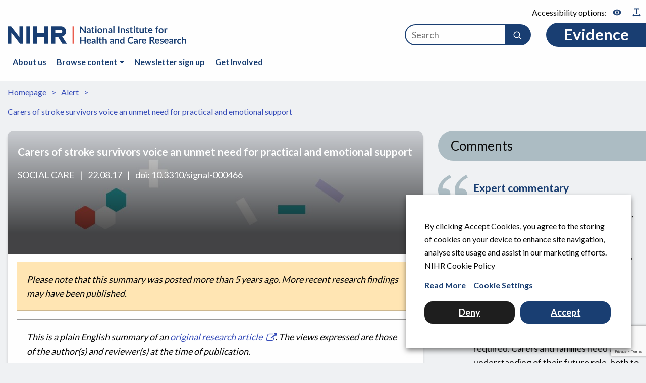

--- FILE ---
content_type: text/html; charset=UTF-8
request_url: https://evidence.nihr.ac.uk/alert/carers-of-stroke-survivors-voice-an-unmet-need-for-practical-and-emotional-support/
body_size: 33181
content:

<!doctype html>

<html class="no-js" lang="en-GB">

<head>
	<meta charset="utf-8">
	<meta http-equiv="X-UA-Compatible" content="IE=edge"><script type="text/javascript">(window.NREUM||(NREUM={})).init={ajax:{deny_list:["bam.eu01.nr-data.net"]},feature_flags:["soft_nav"]};(window.NREUM||(NREUM={})).loader_config={licenseKey:"40ca06c336",applicationID:"10389031",browserID:"10389044"};;/*! For license information please see nr-loader-rum-1.308.0.min.js.LICENSE.txt */
(()=>{var e,t,r={163:(e,t,r)=>{"use strict";r.d(t,{j:()=>E});var n=r(384),i=r(1741);var a=r(2555);r(860).K7.genericEvents;const s="experimental.resources",o="register",c=e=>{if(!e||"string"!=typeof e)return!1;try{document.createDocumentFragment().querySelector(e)}catch{return!1}return!0};var d=r(2614),u=r(944),l=r(8122);const f="[data-nr-mask]",g=e=>(0,l.a)(e,(()=>{const e={feature_flags:[],experimental:{allow_registered_children:!1,resources:!1},mask_selector:"*",block_selector:"[data-nr-block]",mask_input_options:{color:!1,date:!1,"datetime-local":!1,email:!1,month:!1,number:!1,range:!1,search:!1,tel:!1,text:!1,time:!1,url:!1,week:!1,textarea:!1,select:!1,password:!0}};return{ajax:{deny_list:void 0,block_internal:!0,enabled:!0,autoStart:!0},api:{get allow_registered_children(){return e.feature_flags.includes(o)||e.experimental.allow_registered_children},set allow_registered_children(t){e.experimental.allow_registered_children=t},duplicate_registered_data:!1},browser_consent_mode:{enabled:!1},distributed_tracing:{enabled:void 0,exclude_newrelic_header:void 0,cors_use_newrelic_header:void 0,cors_use_tracecontext_headers:void 0,allowed_origins:void 0},get feature_flags(){return e.feature_flags},set feature_flags(t){e.feature_flags=t},generic_events:{enabled:!0,autoStart:!0},harvest:{interval:30},jserrors:{enabled:!0,autoStart:!0},logging:{enabled:!0,autoStart:!0},metrics:{enabled:!0,autoStart:!0},obfuscate:void 0,page_action:{enabled:!0},page_view_event:{enabled:!0,autoStart:!0},page_view_timing:{enabled:!0,autoStart:!0},performance:{capture_marks:!1,capture_measures:!1,capture_detail:!0,resources:{get enabled(){return e.feature_flags.includes(s)||e.experimental.resources},set enabled(t){e.experimental.resources=t},asset_types:[],first_party_domains:[],ignore_newrelic:!0}},privacy:{cookies_enabled:!0},proxy:{assets:void 0,beacon:void 0},session:{expiresMs:d.wk,inactiveMs:d.BB},session_replay:{autoStart:!0,enabled:!1,preload:!1,sampling_rate:10,error_sampling_rate:100,collect_fonts:!1,inline_images:!1,fix_stylesheets:!0,mask_all_inputs:!0,get mask_text_selector(){return e.mask_selector},set mask_text_selector(t){c(t)?e.mask_selector="".concat(t,",").concat(f):""===t||null===t?e.mask_selector=f:(0,u.R)(5,t)},get block_class(){return"nr-block"},get ignore_class(){return"nr-ignore"},get mask_text_class(){return"nr-mask"},get block_selector(){return e.block_selector},set block_selector(t){c(t)?e.block_selector+=",".concat(t):""!==t&&(0,u.R)(6,t)},get mask_input_options(){return e.mask_input_options},set mask_input_options(t){t&&"object"==typeof t?e.mask_input_options={...t,password:!0}:(0,u.R)(7,t)}},session_trace:{enabled:!0,autoStart:!0},soft_navigations:{enabled:!0,autoStart:!0},spa:{enabled:!0,autoStart:!0},ssl:void 0,user_actions:{enabled:!0,elementAttributes:["id","className","tagName","type"]}}})());var p=r(6154),m=r(9324);let h=0;const v={buildEnv:m.F3,distMethod:m.Xs,version:m.xv,originTime:p.WN},b={consented:!1},y={appMetadata:{},get consented(){return this.session?.state?.consent||b.consented},set consented(e){b.consented=e},customTransaction:void 0,denyList:void 0,disabled:!1,harvester:void 0,isolatedBacklog:!1,isRecording:!1,loaderType:void 0,maxBytes:3e4,obfuscator:void 0,onerror:void 0,ptid:void 0,releaseIds:{},session:void 0,timeKeeper:void 0,registeredEntities:[],jsAttributesMetadata:{bytes:0},get harvestCount(){return++h}},_=e=>{const t=(0,l.a)(e,y),r=Object.keys(v).reduce((e,t)=>(e[t]={value:v[t],writable:!1,configurable:!0,enumerable:!0},e),{});return Object.defineProperties(t,r)};var w=r(5701);const x=e=>{const t=e.startsWith("http");e+="/",r.p=t?e:"https://"+e};var R=r(7836),k=r(3241);const A={accountID:void 0,trustKey:void 0,agentID:void 0,licenseKey:void 0,applicationID:void 0,xpid:void 0},S=e=>(0,l.a)(e,A),T=new Set;function E(e,t={},r,s){let{init:o,info:c,loader_config:d,runtime:u={},exposed:l=!0}=t;if(!c){const e=(0,n.pV)();o=e.init,c=e.info,d=e.loader_config}e.init=g(o||{}),e.loader_config=S(d||{}),c.jsAttributes??={},p.bv&&(c.jsAttributes.isWorker=!0),e.info=(0,a.D)(c);const f=e.init,m=[c.beacon,c.errorBeacon];T.has(e.agentIdentifier)||(f.proxy.assets&&(x(f.proxy.assets),m.push(f.proxy.assets)),f.proxy.beacon&&m.push(f.proxy.beacon),e.beacons=[...m],function(e){const t=(0,n.pV)();Object.getOwnPropertyNames(i.W.prototype).forEach(r=>{const n=i.W.prototype[r];if("function"!=typeof n||"constructor"===n)return;let a=t[r];e[r]&&!1!==e.exposed&&"micro-agent"!==e.runtime?.loaderType&&(t[r]=(...t)=>{const n=e[r](...t);return a?a(...t):n})})}(e),(0,n.US)("activatedFeatures",w.B)),u.denyList=[...f.ajax.deny_list||[],...f.ajax.block_internal?m:[]],u.ptid=e.agentIdentifier,u.loaderType=r,e.runtime=_(u),T.has(e.agentIdentifier)||(e.ee=R.ee.get(e.agentIdentifier),e.exposed=l,(0,k.W)({agentIdentifier:e.agentIdentifier,drained:!!w.B?.[e.agentIdentifier],type:"lifecycle",name:"initialize",feature:void 0,data:e.config})),T.add(e.agentIdentifier)}},384:(e,t,r)=>{"use strict";r.d(t,{NT:()=>s,US:()=>u,Zm:()=>o,bQ:()=>d,dV:()=>c,pV:()=>l});var n=r(6154),i=r(1863),a=r(1910);const s={beacon:"bam.nr-data.net",errorBeacon:"bam.nr-data.net"};function o(){return n.gm.NREUM||(n.gm.NREUM={}),void 0===n.gm.newrelic&&(n.gm.newrelic=n.gm.NREUM),n.gm.NREUM}function c(){let e=o();return e.o||(e.o={ST:n.gm.setTimeout,SI:n.gm.setImmediate||n.gm.setInterval,CT:n.gm.clearTimeout,XHR:n.gm.XMLHttpRequest,REQ:n.gm.Request,EV:n.gm.Event,PR:n.gm.Promise,MO:n.gm.MutationObserver,FETCH:n.gm.fetch,WS:n.gm.WebSocket},(0,a.i)(...Object.values(e.o))),e}function d(e,t){let r=o();r.initializedAgents??={},t.initializedAt={ms:(0,i.t)(),date:new Date},r.initializedAgents[e]=t}function u(e,t){o()[e]=t}function l(){return function(){let e=o();const t=e.info||{};e.info={beacon:s.beacon,errorBeacon:s.errorBeacon,...t}}(),function(){let e=o();const t=e.init||{};e.init={...t}}(),c(),function(){let e=o();const t=e.loader_config||{};e.loader_config={...t}}(),o()}},782:(e,t,r)=>{"use strict";r.d(t,{T:()=>n});const n=r(860).K7.pageViewTiming},860:(e,t,r)=>{"use strict";r.d(t,{$J:()=>u,K7:()=>c,P3:()=>d,XX:()=>i,Yy:()=>o,df:()=>a,qY:()=>n,v4:()=>s});const n="events",i="jserrors",a="browser/blobs",s="rum",o="browser/logs",c={ajax:"ajax",genericEvents:"generic_events",jserrors:i,logging:"logging",metrics:"metrics",pageAction:"page_action",pageViewEvent:"page_view_event",pageViewTiming:"page_view_timing",sessionReplay:"session_replay",sessionTrace:"session_trace",softNav:"soft_navigations",spa:"spa"},d={[c.pageViewEvent]:1,[c.pageViewTiming]:2,[c.metrics]:3,[c.jserrors]:4,[c.spa]:5,[c.ajax]:6,[c.sessionTrace]:7,[c.softNav]:8,[c.sessionReplay]:9,[c.logging]:10,[c.genericEvents]:11},u={[c.pageViewEvent]:s,[c.pageViewTiming]:n,[c.ajax]:n,[c.spa]:n,[c.softNav]:n,[c.metrics]:i,[c.jserrors]:i,[c.sessionTrace]:a,[c.sessionReplay]:a,[c.logging]:o,[c.genericEvents]:"ins"}},944:(e,t,r)=>{"use strict";r.d(t,{R:()=>i});var n=r(3241);function i(e,t){"function"==typeof console.debug&&(console.debug("New Relic Warning: https://github.com/newrelic/newrelic-browser-agent/blob/main/docs/warning-codes.md#".concat(e),t),(0,n.W)({agentIdentifier:null,drained:null,type:"data",name:"warn",feature:"warn",data:{code:e,secondary:t}}))}},1687:(e,t,r)=>{"use strict";r.d(t,{Ak:()=>d,Ze:()=>f,x3:()=>u});var n=r(3241),i=r(7836),a=r(3606),s=r(860),o=r(2646);const c={};function d(e,t){const r={staged:!1,priority:s.P3[t]||0};l(e),c[e].get(t)||c[e].set(t,r)}function u(e,t){e&&c[e]&&(c[e].get(t)&&c[e].delete(t),p(e,t,!1),c[e].size&&g(e))}function l(e){if(!e)throw new Error("agentIdentifier required");c[e]||(c[e]=new Map)}function f(e="",t="feature",r=!1){if(l(e),!e||!c[e].get(t)||r)return p(e,t);c[e].get(t).staged=!0,g(e)}function g(e){const t=Array.from(c[e]);t.every(([e,t])=>t.staged)&&(t.sort((e,t)=>e[1].priority-t[1].priority),t.forEach(([t])=>{c[e].delete(t),p(e,t)}))}function p(e,t,r=!0){const s=e?i.ee.get(e):i.ee,c=a.i.handlers;if(!s.aborted&&s.backlog&&c){if((0,n.W)({agentIdentifier:e,type:"lifecycle",name:"drain",feature:t}),r){const e=s.backlog[t],r=c[t];if(r){for(let t=0;e&&t<e.length;++t)m(e[t],r);Object.entries(r).forEach(([e,t])=>{Object.values(t||{}).forEach(t=>{t[0]?.on&&t[0]?.context()instanceof o.y&&t[0].on(e,t[1])})})}}s.isolatedBacklog||delete c[t],s.backlog[t]=null,s.emit("drain-"+t,[])}}function m(e,t){var r=e[1];Object.values(t[r]||{}).forEach(t=>{var r=e[0];if(t[0]===r){var n=t[1],i=e[3],a=e[2];n.apply(i,a)}})}},1738:(e,t,r)=>{"use strict";r.d(t,{U:()=>g,Y:()=>f});var n=r(3241),i=r(9908),a=r(1863),s=r(944),o=r(5701),c=r(3969),d=r(8362),u=r(860),l=r(4261);function f(e,t,r,a){const f=a||r;!f||f[e]&&f[e]!==d.d.prototype[e]||(f[e]=function(){(0,i.p)(c.xV,["API/"+e+"/called"],void 0,u.K7.metrics,r.ee),(0,n.W)({agentIdentifier:r.agentIdentifier,drained:!!o.B?.[r.agentIdentifier],type:"data",name:"api",feature:l.Pl+e,data:{}});try{return t.apply(this,arguments)}catch(e){(0,s.R)(23,e)}})}function g(e,t,r,n,s){const o=e.info;null===r?delete o.jsAttributes[t]:o.jsAttributes[t]=r,(s||null===r)&&(0,i.p)(l.Pl+n,[(0,a.t)(),t,r],void 0,"session",e.ee)}},1741:(e,t,r)=>{"use strict";r.d(t,{W:()=>a});var n=r(944),i=r(4261);class a{#e(e,...t){if(this[e]!==a.prototype[e])return this[e](...t);(0,n.R)(35,e)}addPageAction(e,t){return this.#e(i.hG,e,t)}register(e){return this.#e(i.eY,e)}recordCustomEvent(e,t){return this.#e(i.fF,e,t)}setPageViewName(e,t){return this.#e(i.Fw,e,t)}setCustomAttribute(e,t,r){return this.#e(i.cD,e,t,r)}noticeError(e,t){return this.#e(i.o5,e,t)}setUserId(e,t=!1){return this.#e(i.Dl,e,t)}setApplicationVersion(e){return this.#e(i.nb,e)}setErrorHandler(e){return this.#e(i.bt,e)}addRelease(e,t){return this.#e(i.k6,e,t)}log(e,t){return this.#e(i.$9,e,t)}start(){return this.#e(i.d3)}finished(e){return this.#e(i.BL,e)}recordReplay(){return this.#e(i.CH)}pauseReplay(){return this.#e(i.Tb)}addToTrace(e){return this.#e(i.U2,e)}setCurrentRouteName(e){return this.#e(i.PA,e)}interaction(e){return this.#e(i.dT,e)}wrapLogger(e,t,r){return this.#e(i.Wb,e,t,r)}measure(e,t){return this.#e(i.V1,e,t)}consent(e){return this.#e(i.Pv,e)}}},1863:(e,t,r)=>{"use strict";function n(){return Math.floor(performance.now())}r.d(t,{t:()=>n})},1910:(e,t,r)=>{"use strict";r.d(t,{i:()=>a});var n=r(944);const i=new Map;function a(...e){return e.every(e=>{if(i.has(e))return i.get(e);const t="function"==typeof e?e.toString():"",r=t.includes("[native code]"),a=t.includes("nrWrapper");return r||a||(0,n.R)(64,e?.name||t),i.set(e,r),r})}},2555:(e,t,r)=>{"use strict";r.d(t,{D:()=>o,f:()=>s});var n=r(384),i=r(8122);const a={beacon:n.NT.beacon,errorBeacon:n.NT.errorBeacon,licenseKey:void 0,applicationID:void 0,sa:void 0,queueTime:void 0,applicationTime:void 0,ttGuid:void 0,user:void 0,account:void 0,product:void 0,extra:void 0,jsAttributes:{},userAttributes:void 0,atts:void 0,transactionName:void 0,tNamePlain:void 0};function s(e){try{return!!e.licenseKey&&!!e.errorBeacon&&!!e.applicationID}catch(e){return!1}}const o=e=>(0,i.a)(e,a)},2614:(e,t,r)=>{"use strict";r.d(t,{BB:()=>s,H3:()=>n,g:()=>d,iL:()=>c,tS:()=>o,uh:()=>i,wk:()=>a});const n="NRBA",i="SESSION",a=144e5,s=18e5,o={STARTED:"session-started",PAUSE:"session-pause",RESET:"session-reset",RESUME:"session-resume",UPDATE:"session-update"},c={SAME_TAB:"same-tab",CROSS_TAB:"cross-tab"},d={OFF:0,FULL:1,ERROR:2}},2646:(e,t,r)=>{"use strict";r.d(t,{y:()=>n});class n{constructor(e){this.contextId=e}}},2843:(e,t,r)=>{"use strict";r.d(t,{G:()=>a,u:()=>i});var n=r(3878);function i(e,t=!1,r,i){(0,n.DD)("visibilitychange",function(){if(t)return void("hidden"===document.visibilityState&&e());e(document.visibilityState)},r,i)}function a(e,t,r){(0,n.sp)("pagehide",e,t,r)}},3241:(e,t,r)=>{"use strict";r.d(t,{W:()=>a});var n=r(6154);const i="newrelic";function a(e={}){try{n.gm.dispatchEvent(new CustomEvent(i,{detail:e}))}catch(e){}}},3606:(e,t,r)=>{"use strict";r.d(t,{i:()=>a});var n=r(9908);a.on=s;var i=a.handlers={};function a(e,t,r,a){s(a||n.d,i,e,t,r)}function s(e,t,r,i,a){a||(a="feature"),e||(e=n.d);var s=t[a]=t[a]||{};(s[r]=s[r]||[]).push([e,i])}},3878:(e,t,r)=>{"use strict";function n(e,t){return{capture:e,passive:!1,signal:t}}function i(e,t,r=!1,i){window.addEventListener(e,t,n(r,i))}function a(e,t,r=!1,i){document.addEventListener(e,t,n(r,i))}r.d(t,{DD:()=>a,jT:()=>n,sp:()=>i})},3969:(e,t,r)=>{"use strict";r.d(t,{TZ:()=>n,XG:()=>o,rs:()=>i,xV:()=>s,z_:()=>a});const n=r(860).K7.metrics,i="sm",a="cm",s="storeSupportabilityMetrics",o="storeEventMetrics"},4234:(e,t,r)=>{"use strict";r.d(t,{W:()=>a});var n=r(7836),i=r(1687);class a{constructor(e,t){this.agentIdentifier=e,this.ee=n.ee.get(e),this.featureName=t,this.blocked=!1}deregisterDrain(){(0,i.x3)(this.agentIdentifier,this.featureName)}}},4261:(e,t,r)=>{"use strict";r.d(t,{$9:()=>d,BL:()=>o,CH:()=>g,Dl:()=>_,Fw:()=>y,PA:()=>h,Pl:()=>n,Pv:()=>k,Tb:()=>l,U2:()=>a,V1:()=>R,Wb:()=>x,bt:()=>b,cD:()=>v,d3:()=>w,dT:()=>c,eY:()=>p,fF:()=>f,hG:()=>i,k6:()=>s,nb:()=>m,o5:()=>u});const n="api-",i="addPageAction",a="addToTrace",s="addRelease",o="finished",c="interaction",d="log",u="noticeError",l="pauseReplay",f="recordCustomEvent",g="recordReplay",p="register",m="setApplicationVersion",h="setCurrentRouteName",v="setCustomAttribute",b="setErrorHandler",y="setPageViewName",_="setUserId",w="start",x="wrapLogger",R="measure",k="consent"},5289:(e,t,r)=>{"use strict";r.d(t,{GG:()=>s,Qr:()=>c,sB:()=>o});var n=r(3878),i=r(6389);function a(){return"undefined"==typeof document||"complete"===document.readyState}function s(e,t){if(a())return e();const r=(0,i.J)(e),s=setInterval(()=>{a()&&(clearInterval(s),r())},500);(0,n.sp)("load",r,t)}function o(e){if(a())return e();(0,n.DD)("DOMContentLoaded",e)}function c(e){if(a())return e();(0,n.sp)("popstate",e)}},5607:(e,t,r)=>{"use strict";r.d(t,{W:()=>n});const n=(0,r(9566).bz)()},5701:(e,t,r)=>{"use strict";r.d(t,{B:()=>a,t:()=>s});var n=r(3241);const i=new Set,a={};function s(e,t){const r=t.agentIdentifier;a[r]??={},e&&"object"==typeof e&&(i.has(r)||(t.ee.emit("rumresp",[e]),a[r]=e,i.add(r),(0,n.W)({agentIdentifier:r,loaded:!0,drained:!0,type:"lifecycle",name:"load",feature:void 0,data:e})))}},6154:(e,t,r)=>{"use strict";r.d(t,{OF:()=>c,RI:()=>i,WN:()=>u,bv:()=>a,eN:()=>l,gm:()=>s,mw:()=>o,sb:()=>d});var n=r(1863);const i="undefined"!=typeof window&&!!window.document,a="undefined"!=typeof WorkerGlobalScope&&("undefined"!=typeof self&&self instanceof WorkerGlobalScope&&self.navigator instanceof WorkerNavigator||"undefined"!=typeof globalThis&&globalThis instanceof WorkerGlobalScope&&globalThis.navigator instanceof WorkerNavigator),s=i?window:"undefined"!=typeof WorkerGlobalScope&&("undefined"!=typeof self&&self instanceof WorkerGlobalScope&&self||"undefined"!=typeof globalThis&&globalThis instanceof WorkerGlobalScope&&globalThis),o=Boolean("hidden"===s?.document?.visibilityState),c=/iPad|iPhone|iPod/.test(s.navigator?.userAgent),d=c&&"undefined"==typeof SharedWorker,u=((()=>{const e=s.navigator?.userAgent?.match(/Firefox[/\s](\d+\.\d+)/);Array.isArray(e)&&e.length>=2&&e[1]})(),Date.now()-(0,n.t)()),l=()=>"undefined"!=typeof PerformanceNavigationTiming&&s?.performance?.getEntriesByType("navigation")?.[0]?.responseStart},6389:(e,t,r)=>{"use strict";function n(e,t=500,r={}){const n=r?.leading||!1;let i;return(...r)=>{n&&void 0===i&&(e.apply(this,r),i=setTimeout(()=>{i=clearTimeout(i)},t)),n||(clearTimeout(i),i=setTimeout(()=>{e.apply(this,r)},t))}}function i(e){let t=!1;return(...r)=>{t||(t=!0,e.apply(this,r))}}r.d(t,{J:()=>i,s:()=>n})},6630:(e,t,r)=>{"use strict";r.d(t,{T:()=>n});const n=r(860).K7.pageViewEvent},7699:(e,t,r)=>{"use strict";r.d(t,{It:()=>a,KC:()=>o,No:()=>i,qh:()=>s});var n=r(860);const i=16e3,a=1e6,s="SESSION_ERROR",o={[n.K7.logging]:!0,[n.K7.genericEvents]:!1,[n.K7.jserrors]:!1,[n.K7.ajax]:!1}},7836:(e,t,r)=>{"use strict";r.d(t,{P:()=>o,ee:()=>c});var n=r(384),i=r(8990),a=r(2646),s=r(5607);const o="nr@context:".concat(s.W),c=function e(t,r){var n={},s={},u={},l=!1;try{l=16===r.length&&d.initializedAgents?.[r]?.runtime.isolatedBacklog}catch(e){}var f={on:p,addEventListener:p,removeEventListener:function(e,t){var r=n[e];if(!r)return;for(var i=0;i<r.length;i++)r[i]===t&&r.splice(i,1)},emit:function(e,r,n,i,a){!1!==a&&(a=!0);if(c.aborted&&!i)return;t&&a&&t.emit(e,r,n);var o=g(n);m(e).forEach(e=>{e.apply(o,r)});var d=v()[s[e]];d&&d.push([f,e,r,o]);return o},get:h,listeners:m,context:g,buffer:function(e,t){const r=v();if(t=t||"feature",f.aborted)return;Object.entries(e||{}).forEach(([e,n])=>{s[n]=t,t in r||(r[t]=[])})},abort:function(){f._aborted=!0,Object.keys(f.backlog).forEach(e=>{delete f.backlog[e]})},isBuffering:function(e){return!!v()[s[e]]},debugId:r,backlog:l?{}:t&&"object"==typeof t.backlog?t.backlog:{},isolatedBacklog:l};return Object.defineProperty(f,"aborted",{get:()=>{let e=f._aborted||!1;return e||(t&&(e=t.aborted),e)}}),f;function g(e){return e&&e instanceof a.y?e:e?(0,i.I)(e,o,()=>new a.y(o)):new a.y(o)}function p(e,t){n[e]=m(e).concat(t)}function m(e){return n[e]||[]}function h(t){return u[t]=u[t]||e(f,t)}function v(){return f.backlog}}(void 0,"globalEE"),d=(0,n.Zm)();d.ee||(d.ee=c)},8122:(e,t,r)=>{"use strict";r.d(t,{a:()=>i});var n=r(944);function i(e,t){try{if(!e||"object"!=typeof e)return(0,n.R)(3);if(!t||"object"!=typeof t)return(0,n.R)(4);const r=Object.create(Object.getPrototypeOf(t),Object.getOwnPropertyDescriptors(t)),a=0===Object.keys(r).length?e:r;for(let s in a)if(void 0!==e[s])try{if(null===e[s]){r[s]=null;continue}Array.isArray(e[s])&&Array.isArray(t[s])?r[s]=Array.from(new Set([...e[s],...t[s]])):"object"==typeof e[s]&&"object"==typeof t[s]?r[s]=i(e[s],t[s]):r[s]=e[s]}catch(e){r[s]||(0,n.R)(1,e)}return r}catch(e){(0,n.R)(2,e)}}},8362:(e,t,r)=>{"use strict";r.d(t,{d:()=>a});var n=r(9566),i=r(1741);class a extends i.W{agentIdentifier=(0,n.LA)(16)}},8374:(e,t,r)=>{r.nc=(()=>{try{return document?.currentScript?.nonce}catch(e){}return""})()},8990:(e,t,r)=>{"use strict";r.d(t,{I:()=>i});var n=Object.prototype.hasOwnProperty;function i(e,t,r){if(n.call(e,t))return e[t];var i=r();if(Object.defineProperty&&Object.keys)try{return Object.defineProperty(e,t,{value:i,writable:!0,enumerable:!1}),i}catch(e){}return e[t]=i,i}},9324:(e,t,r)=>{"use strict";r.d(t,{F3:()=>i,Xs:()=>a,xv:()=>n});const n="1.308.0",i="PROD",a="CDN"},9566:(e,t,r)=>{"use strict";r.d(t,{LA:()=>o,bz:()=>s});var n=r(6154);const i="xxxxxxxx-xxxx-4xxx-yxxx-xxxxxxxxxxxx";function a(e,t){return e?15&e[t]:16*Math.random()|0}function s(){const e=n.gm?.crypto||n.gm?.msCrypto;let t,r=0;return e&&e.getRandomValues&&(t=e.getRandomValues(new Uint8Array(30))),i.split("").map(e=>"x"===e?a(t,r++).toString(16):"y"===e?(3&a()|8).toString(16):e).join("")}function o(e){const t=n.gm?.crypto||n.gm?.msCrypto;let r,i=0;t&&t.getRandomValues&&(r=t.getRandomValues(new Uint8Array(e)));const s=[];for(var o=0;o<e;o++)s.push(a(r,i++).toString(16));return s.join("")}},9908:(e,t,r)=>{"use strict";r.d(t,{d:()=>n,p:()=>i});var n=r(7836).ee.get("handle");function i(e,t,r,i,a){a?(a.buffer([e],i),a.emit(e,t,r)):(n.buffer([e],i),n.emit(e,t,r))}}},n={};function i(e){var t=n[e];if(void 0!==t)return t.exports;var a=n[e]={exports:{}};return r[e](a,a.exports,i),a.exports}i.m=r,i.d=(e,t)=>{for(var r in t)i.o(t,r)&&!i.o(e,r)&&Object.defineProperty(e,r,{enumerable:!0,get:t[r]})},i.f={},i.e=e=>Promise.all(Object.keys(i.f).reduce((t,r)=>(i.f[r](e,t),t),[])),i.u=e=>"nr-rum-1.308.0.min.js",i.o=(e,t)=>Object.prototype.hasOwnProperty.call(e,t),e={},t="NRBA-1.308.0.PROD:",i.l=(r,n,a,s)=>{if(e[r])e[r].push(n);else{var o,c;if(void 0!==a)for(var d=document.getElementsByTagName("script"),u=0;u<d.length;u++){var l=d[u];if(l.getAttribute("src")==r||l.getAttribute("data-webpack")==t+a){o=l;break}}if(!o){c=!0;var f={296:"sha512-+MIMDsOcckGXa1EdWHqFNv7P+JUkd5kQwCBr3KE6uCvnsBNUrdSt4a/3/L4j4TxtnaMNjHpza2/erNQbpacJQA=="};(o=document.createElement("script")).charset="utf-8",i.nc&&o.setAttribute("nonce",i.nc),o.setAttribute("data-webpack",t+a),o.src=r,0!==o.src.indexOf(window.location.origin+"/")&&(o.crossOrigin="anonymous"),f[s]&&(o.integrity=f[s])}e[r]=[n];var g=(t,n)=>{o.onerror=o.onload=null,clearTimeout(p);var i=e[r];if(delete e[r],o.parentNode&&o.parentNode.removeChild(o),i&&i.forEach(e=>e(n)),t)return t(n)},p=setTimeout(g.bind(null,void 0,{type:"timeout",target:o}),12e4);o.onerror=g.bind(null,o.onerror),o.onload=g.bind(null,o.onload),c&&document.head.appendChild(o)}},i.r=e=>{"undefined"!=typeof Symbol&&Symbol.toStringTag&&Object.defineProperty(e,Symbol.toStringTag,{value:"Module"}),Object.defineProperty(e,"__esModule",{value:!0})},i.p="https://js-agent.newrelic.com/",(()=>{var e={374:0,840:0};i.f.j=(t,r)=>{var n=i.o(e,t)?e[t]:void 0;if(0!==n)if(n)r.push(n[2]);else{var a=new Promise((r,i)=>n=e[t]=[r,i]);r.push(n[2]=a);var s=i.p+i.u(t),o=new Error;i.l(s,r=>{if(i.o(e,t)&&(0!==(n=e[t])&&(e[t]=void 0),n)){var a=r&&("load"===r.type?"missing":r.type),s=r&&r.target&&r.target.src;o.message="Loading chunk "+t+" failed: ("+a+": "+s+")",o.name="ChunkLoadError",o.type=a,o.request=s,n[1](o)}},"chunk-"+t,t)}};var t=(t,r)=>{var n,a,[s,o,c]=r,d=0;if(s.some(t=>0!==e[t])){for(n in o)i.o(o,n)&&(i.m[n]=o[n]);if(c)c(i)}for(t&&t(r);d<s.length;d++)a=s[d],i.o(e,a)&&e[a]&&e[a][0](),e[a]=0},r=self["webpackChunk:NRBA-1.308.0.PROD"]=self["webpackChunk:NRBA-1.308.0.PROD"]||[];r.forEach(t.bind(null,0)),r.push=t.bind(null,r.push.bind(r))})(),(()=>{"use strict";i(8374);var e=i(8362),t=i(860);const r=Object.values(t.K7);var n=i(163);var a=i(9908),s=i(1863),o=i(4261),c=i(1738);var d=i(1687),u=i(4234),l=i(5289),f=i(6154),g=i(944),p=i(384);const m=e=>f.RI&&!0===e?.privacy.cookies_enabled;function h(e){return!!(0,p.dV)().o.MO&&m(e)&&!0===e?.session_trace.enabled}var v=i(6389),b=i(7699);class y extends u.W{constructor(e,t){super(e.agentIdentifier,t),this.agentRef=e,this.abortHandler=void 0,this.featAggregate=void 0,this.loadedSuccessfully=void 0,this.onAggregateImported=new Promise(e=>{this.loadedSuccessfully=e}),this.deferred=Promise.resolve(),!1===e.init[this.featureName].autoStart?this.deferred=new Promise((t,r)=>{this.ee.on("manual-start-all",(0,v.J)(()=>{(0,d.Ak)(e.agentIdentifier,this.featureName),t()}))}):(0,d.Ak)(e.agentIdentifier,t)}importAggregator(e,t,r={}){if(this.featAggregate)return;const n=async()=>{let n;await this.deferred;try{if(m(e.init)){const{setupAgentSession:t}=await i.e(296).then(i.bind(i,3305));n=t(e)}}catch(e){(0,g.R)(20,e),this.ee.emit("internal-error",[e]),(0,a.p)(b.qh,[e],void 0,this.featureName,this.ee)}try{if(!this.#t(this.featureName,n,e.init))return(0,d.Ze)(this.agentIdentifier,this.featureName),void this.loadedSuccessfully(!1);const{Aggregate:i}=await t();this.featAggregate=new i(e,r),e.runtime.harvester.initializedAggregates.push(this.featAggregate),this.loadedSuccessfully(!0)}catch(e){(0,g.R)(34,e),this.abortHandler?.(),(0,d.Ze)(this.agentIdentifier,this.featureName,!0),this.loadedSuccessfully(!1),this.ee&&this.ee.abort()}};f.RI?(0,l.GG)(()=>n(),!0):n()}#t(e,r,n){if(this.blocked)return!1;switch(e){case t.K7.sessionReplay:return h(n)&&!!r;case t.K7.sessionTrace:return!!r;default:return!0}}}var _=i(6630),w=i(2614),x=i(3241);class R extends y{static featureName=_.T;constructor(e){var t;super(e,_.T),this.setupInspectionEvents(e.agentIdentifier),t=e,(0,c.Y)(o.Fw,function(e,r){"string"==typeof e&&("/"!==e.charAt(0)&&(e="/"+e),t.runtime.customTransaction=(r||"http://custom.transaction")+e,(0,a.p)(o.Pl+o.Fw,[(0,s.t)()],void 0,void 0,t.ee))},t),this.importAggregator(e,()=>i.e(296).then(i.bind(i,3943)))}setupInspectionEvents(e){const t=(t,r)=>{t&&(0,x.W)({agentIdentifier:e,timeStamp:t.timeStamp,loaded:"complete"===t.target.readyState,type:"window",name:r,data:t.target.location+""})};(0,l.sB)(e=>{t(e,"DOMContentLoaded")}),(0,l.GG)(e=>{t(e,"load")}),(0,l.Qr)(e=>{t(e,"navigate")}),this.ee.on(w.tS.UPDATE,(t,r)=>{(0,x.W)({agentIdentifier:e,type:"lifecycle",name:"session",data:r})})}}class k extends e.d{constructor(e){var t;(super(),f.gm)?(this.features={},(0,p.bQ)(this.agentIdentifier,this),this.desiredFeatures=new Set(e.features||[]),this.desiredFeatures.add(R),(0,n.j)(this,e,e.loaderType||"agent"),t=this,(0,c.Y)(o.cD,function(e,r,n=!1){if("string"==typeof e){if(["string","number","boolean"].includes(typeof r)||null===r)return(0,c.U)(t,e,r,o.cD,n);(0,g.R)(40,typeof r)}else(0,g.R)(39,typeof e)},t),function(e){(0,c.Y)(o.Dl,function(t,r=!1){if("string"!=typeof t&&null!==t)return void(0,g.R)(41,typeof t);const n=e.info.jsAttributes["enduser.id"];r&&null!=n&&n!==t?(0,a.p)(o.Pl+"setUserIdAndResetSession",[t],void 0,"session",e.ee):(0,c.U)(e,"enduser.id",t,o.Dl,!0)},e)}(this),function(e){(0,c.Y)(o.nb,function(t){if("string"==typeof t||null===t)return(0,c.U)(e,"application.version",t,o.nb,!1);(0,g.R)(42,typeof t)},e)}(this),function(e){(0,c.Y)(o.d3,function(){e.ee.emit("manual-start-all")},e)}(this),function(e){(0,c.Y)(o.Pv,function(t=!0){if("boolean"==typeof t){if((0,a.p)(o.Pl+o.Pv,[t],void 0,"session",e.ee),e.runtime.consented=t,t){const t=e.features.page_view_event;t.onAggregateImported.then(e=>{const r=t.featAggregate;e&&!r.sentRum&&r.sendRum()})}}else(0,g.R)(65,typeof t)},e)}(this),this.run()):(0,g.R)(21)}get config(){return{info:this.info,init:this.init,loader_config:this.loader_config,runtime:this.runtime}}get api(){return this}run(){try{const e=function(e){const t={};return r.forEach(r=>{t[r]=!!e[r]?.enabled}),t}(this.init),n=[...this.desiredFeatures];n.sort((e,r)=>t.P3[e.featureName]-t.P3[r.featureName]),n.forEach(r=>{if(!e[r.featureName]&&r.featureName!==t.K7.pageViewEvent)return;if(r.featureName===t.K7.spa)return void(0,g.R)(67);const n=function(e){switch(e){case t.K7.ajax:return[t.K7.jserrors];case t.K7.sessionTrace:return[t.K7.ajax,t.K7.pageViewEvent];case t.K7.sessionReplay:return[t.K7.sessionTrace];case t.K7.pageViewTiming:return[t.K7.pageViewEvent];default:return[]}}(r.featureName).filter(e=>!(e in this.features));n.length>0&&(0,g.R)(36,{targetFeature:r.featureName,missingDependencies:n}),this.features[r.featureName]=new r(this)})}catch(e){(0,g.R)(22,e);for(const e in this.features)this.features[e].abortHandler?.();const t=(0,p.Zm)();delete t.initializedAgents[this.agentIdentifier]?.features,delete this.sharedAggregator;return t.ee.get(this.agentIdentifier).abort(),!1}}}var A=i(2843),S=i(782);class T extends y{static featureName=S.T;constructor(e){super(e,S.T),f.RI&&((0,A.u)(()=>(0,a.p)("docHidden",[(0,s.t)()],void 0,S.T,this.ee),!0),(0,A.G)(()=>(0,a.p)("winPagehide",[(0,s.t)()],void 0,S.T,this.ee)),this.importAggregator(e,()=>i.e(296).then(i.bind(i,2117))))}}var E=i(3969);class I extends y{static featureName=E.TZ;constructor(e){super(e,E.TZ),f.RI&&document.addEventListener("securitypolicyviolation",e=>{(0,a.p)(E.xV,["Generic/CSPViolation/Detected"],void 0,this.featureName,this.ee)}),this.importAggregator(e,()=>i.e(296).then(i.bind(i,9623)))}}new k({features:[R,T,I],loaderType:"lite"})})()})();</script>
	<meta name="viewport" content="width=device-width, initial-scale=1.0">
	<meta class="foundation-mq">
	<link rel="preconnect" href="https://fonts.googleapis.com">
	<link rel="preconnect" href="https://fonts.gstatic.com" crossorigin>
	<link href="https://fonts.googleapis.com/css2?family=Lato:wght@300;400;700;900&display=swap" rel="preload" as="style" crossorigin="anonymous">
	<link href="https://fonts.googleapis.com/css2?family=Lato:wght@300;400;700;900&display=swap" rel="stylesheet" crossorigin="anonymous">
			<link rel="icon" href="https://s47827.pcdn.co/wp-content/themes/f1000-nihr/assets/images/favicon.png">
		<link href="https://s47827.pcdn.co/wp-content/themes/f1000-nihr/assets/images/favicon.png" rel="apple-touch-icon" />
	
	<link rel="pingback" href="https://evidence.nihr.ac.uk/xmlrpc.php">
	

	<title>
		Carers of stroke survivors voice an unmet need for practical and emotional support	</title>

	<meta name='robots' content='index, follow, max-image-preview:large, max-snippet:-1, max-video-preview:-1' />
	<style>img:is([sizes="auto" i], [sizes^="auto," i]) { contain-intrinsic-size: 3000px 1500px }</style>
	
	<!-- This site is optimized with the Yoast SEO plugin v26.8 - https://yoast.com/product/yoast-seo-wordpress/ -->
	<title>Carers of stroke survivors voice an unmet need for practical and emotional support</title>
	<meta name="description" content="Information and training is important for carers of people who survive a stroke. They also need recognition by hospital rehabilitation teams." />
	<link rel="canonical" href="https://evidence.nihr.ac.uk/alert/carers-of-stroke-survivors-voice-an-unmet-need-for-practical-and-emotional-support/" />
	<meta property="og:locale" content="en_GB" />
	<meta property="og:type" content="article" />
	<meta property="og:title" content="Carers of stroke survivors voice an unmet need for practical and emotional support" />
	<meta property="og:description" content="Information and training is important for carers of people who survive a stroke. They also need recognition by hospital rehabilitation teams." />
	<meta property="og:url" content="https://evidence.nihr.ac.uk/alert/carers-of-stroke-survivors-voice-an-unmet-need-for-practical-and-emotional-support/" />
	<meta property="og:site_name" content="NIHR Evidence" />
	<meta property="article:published_time" content="2017-08-21T23:00:00+00:00" />
	<meta property="article:modified_time" content="2025-01-02T12:34:12+00:00" />
	<meta name="author" content="nihr_wp" />
	<meta name="twitter:card" content="summary_large_image" />
	<meta name="twitter:label1" content="Written by" />
	<meta name="twitter:data1" content="nihr_wp" />
	<meta name="twitter:label2" content="Estimated reading time" />
	<meta name="twitter:data2" content="5 minutes" />
	<script type="application/ld+json" class="yoast-schema-graph">{"@context":"https://schema.org","@graph":[{"@type":"Article","@id":"https://evidence.nihr.ac.uk/alert/carers-of-stroke-survivors-voice-an-unmet-need-for-practical-and-emotional-support/#article","isPartOf":{"@id":"https://evidence.nihr.ac.uk/alert/carers-of-stroke-survivors-voice-an-unmet-need-for-practical-and-emotional-support/"},"author":{"name":"nihr_wp","@id":"https://evidence.nihr.ac.uk/#/schema/person/235183704f4a311b5da0b38da1d15a67"},"headline":"Carers of stroke survivors voice an unmet need for practical and emotional support","datePublished":"2017-08-21T23:00:00+00:00","dateModified":"2025-01-02T12:34:12+00:00","mainEntityOfPage":{"@id":"https://evidence.nihr.ac.uk/alert/carers-of-stroke-survivors-voice-an-unmet-need-for-practical-and-emotional-support/"},"wordCount":1052,"commentCount":0,"publisher":{"@id":"https://evidence.nihr.ac.uk/#organization"},"inLanguage":"en-GB","potentialAction":[{"@type":"CommentAction","name":"Comment","target":["https://evidence.nihr.ac.uk/alert/carers-of-stroke-survivors-voice-an-unmet-need-for-practical-and-emotional-support/#respond"]}]},{"@type":"WebPage","@id":"https://evidence.nihr.ac.uk/alert/carers-of-stroke-survivors-voice-an-unmet-need-for-practical-and-emotional-support/","url":"https://evidence.nihr.ac.uk/alert/carers-of-stroke-survivors-voice-an-unmet-need-for-practical-and-emotional-support/","name":"Carers of stroke survivors voice an unmet need for practical and emotional support","isPartOf":{"@id":"https://evidence.nihr.ac.uk/#website"},"datePublished":"2017-08-21T23:00:00+00:00","dateModified":"2025-01-02T12:34:12+00:00","description":"Information and training is important for carers of people who survive a stroke. They also need recognition by hospital rehabilitation teams.","inLanguage":"en-GB","potentialAction":[{"@type":"ReadAction","target":["https://evidence.nihr.ac.uk/alert/carers-of-stroke-survivors-voice-an-unmet-need-for-practical-and-emotional-support/"]}]},{"@type":"WebSite","@id":"https://evidence.nihr.ac.uk/#website","url":"https://evidence.nihr.ac.uk/","name":"NIHR Evidence","description":"Informative and accessible health and care research","publisher":{"@id":"https://evidence.nihr.ac.uk/#organization"},"potentialAction":[{"@type":"SearchAction","target":{"@type":"EntryPoint","urlTemplate":"https://evidence.nihr.ac.uk/?s={search_term_string}"},"query-input":{"@type":"PropertyValueSpecification","valueRequired":true,"valueName":"search_term_string"}}],"inLanguage":"en-GB"},{"@type":"Organization","@id":"https://evidence.nihr.ac.uk/#organization","name":"NIHR Evidence","url":"https://evidence.nihr.ac.uk/","logo":{"@type":"ImageObject","inLanguage":"en-GB","@id":"https://evidence.nihr.ac.uk/#/schema/logo/image/","url":"http://s47827.p622.sites.pressdns.com/wp-content/uploads/2022/04/NIHR-Logo-Blue.svg","contentUrl":"http://s47827.p622.sites.pressdns.com/wp-content/uploads/2022/04/NIHR-Logo-Blue.svg","width":453,"height":45,"caption":"NIHR Evidence"},"image":{"@id":"https://evidence.nihr.ac.uk/#/schema/logo/image/"}},{"@type":"Person","@id":"https://evidence.nihr.ac.uk/#/schema/person/235183704f4a311b5da0b38da1d15a67","name":"nihr_wp","image":{"@type":"ImageObject","inLanguage":"en-GB","@id":"https://evidence.nihr.ac.uk/#/schema/person/image/","url":"https://secure.gravatar.com/avatar/f09ed4fe7cc910c326eb36677c3a7d1a687352b6a5bc00f6c44ce26432da47da?s=96&d=mm&r=g","contentUrl":"https://secure.gravatar.com/avatar/f09ed4fe7cc910c326eb36677c3a7d1a687352b6a5bc00f6c44ce26432da47da?s=96&d=mm&r=g","caption":"nihr_wp"}}]}</script>
	<!-- / Yoast SEO plugin. -->


<link rel='dns-prefetch' href='//cdn.jsdelivr.net' />
<link rel='dns-prefetch' href='//cdnjs.cloudflare.com' />
<link rel='dns-prefetch' href='//stackpath.bootstrapcdn.com' />
<link rel='stylesheet' id='wp-block-library-css' href='https://s47827.pcdn.co/wp-includes/css/dist/block-library/style.min.css?ver=6.8.3' type='text/css' media='all' />
<style id='global-styles-inline-css' type='text/css'>
:root{--wp--preset--aspect-ratio--square: 1;--wp--preset--aspect-ratio--4-3: 4/3;--wp--preset--aspect-ratio--3-4: 3/4;--wp--preset--aspect-ratio--3-2: 3/2;--wp--preset--aspect-ratio--2-3: 2/3;--wp--preset--aspect-ratio--16-9: 16/9;--wp--preset--aspect-ratio--9-16: 9/16;--wp--preset--color--black: #000000;--wp--preset--color--cyan-bluish-gray: #abb8c3;--wp--preset--color--white: #ffffff;--wp--preset--color--pale-pink: #f78da7;--wp--preset--color--vivid-red: #cf2e2e;--wp--preset--color--luminous-vivid-orange: #ff6900;--wp--preset--color--luminous-vivid-amber: #fcb900;--wp--preset--color--light-green-cyan: #7bdcb5;--wp--preset--color--vivid-green-cyan: #00d084;--wp--preset--color--pale-cyan-blue: #8ed1fc;--wp--preset--color--vivid-cyan-blue: #0693e3;--wp--preset--color--vivid-purple: #9b51e0;--wp--preset--color--light-grey: #eff1f3;--wp--preset--color--grey: #ACBCC3;--wp--preset--color--blue: #193E72;--wp--preset--color--pastel-red: #FBE0DD;--wp--preset--color--pastel-teal: #D6EEF0;--wp--preset--color--pastel-green: #DAEEE2;--wp--preset--color--pastel-blue: #D1D8E3;--wp--preset--color--pastel-yellow: #FFF6E4;--wp--preset--color--pastel-orange: #FCE9D6;--wp--preset--color--pastel-purple: #E0E1EF;--wp--preset--gradient--vivid-cyan-blue-to-vivid-purple: linear-gradient(135deg,rgba(6,147,227,1) 0%,rgb(155,81,224) 100%);--wp--preset--gradient--light-green-cyan-to-vivid-green-cyan: linear-gradient(135deg,rgb(122,220,180) 0%,rgb(0,208,130) 100%);--wp--preset--gradient--luminous-vivid-amber-to-luminous-vivid-orange: linear-gradient(135deg,rgba(252,185,0,1) 0%,rgba(255,105,0,1) 100%);--wp--preset--gradient--luminous-vivid-orange-to-vivid-red: linear-gradient(135deg,rgba(255,105,0,1) 0%,rgb(207,46,46) 100%);--wp--preset--gradient--very-light-gray-to-cyan-bluish-gray: linear-gradient(135deg,rgb(238,238,238) 0%,rgb(169,184,195) 100%);--wp--preset--gradient--cool-to-warm-spectrum: linear-gradient(135deg,rgb(74,234,220) 0%,rgb(151,120,209) 20%,rgb(207,42,186) 40%,rgb(238,44,130) 60%,rgb(251,105,98) 80%,rgb(254,248,76) 100%);--wp--preset--gradient--blush-light-purple: linear-gradient(135deg,rgb(255,206,236) 0%,rgb(152,150,240) 100%);--wp--preset--gradient--blush-bordeaux: linear-gradient(135deg,rgb(254,205,165) 0%,rgb(254,45,45) 50%,rgb(107,0,62) 100%);--wp--preset--gradient--luminous-dusk: linear-gradient(135deg,rgb(255,203,112) 0%,rgb(199,81,192) 50%,rgb(65,88,208) 100%);--wp--preset--gradient--pale-ocean: linear-gradient(135deg,rgb(255,245,203) 0%,rgb(182,227,212) 50%,rgb(51,167,181) 100%);--wp--preset--gradient--electric-grass: linear-gradient(135deg,rgb(202,248,128) 0%,rgb(113,206,126) 100%);--wp--preset--gradient--midnight: linear-gradient(135deg,rgb(2,3,129) 0%,rgb(40,116,252) 100%);--wp--preset--font-size--small: 13px;--wp--preset--font-size--medium: 20px;--wp--preset--font-size--large: 36px;--wp--preset--font-size--x-large: 42px;--wp--preset--spacing--20: 0.44rem;--wp--preset--spacing--30: 0.67rem;--wp--preset--spacing--40: 1rem;--wp--preset--spacing--50: 1.5rem;--wp--preset--spacing--60: 2.25rem;--wp--preset--spacing--70: 3.38rem;--wp--preset--spacing--80: 5.06rem;--wp--preset--shadow--natural: 6px 6px 9px rgba(0, 0, 0, 0.2);--wp--preset--shadow--deep: 12px 12px 50px rgba(0, 0, 0, 0.4);--wp--preset--shadow--sharp: 6px 6px 0px rgba(0, 0, 0, 0.2);--wp--preset--shadow--outlined: 6px 6px 0px -3px rgba(255, 255, 255, 1), 6px 6px rgba(0, 0, 0, 1);--wp--preset--shadow--crisp: 6px 6px 0px rgba(0, 0, 0, 1);}:where(body) { margin: 0; }.wp-site-blocks > .alignleft { float: left; margin-right: 2em; }.wp-site-blocks > .alignright { float: right; margin-left: 2em; }.wp-site-blocks > .aligncenter { justify-content: center; margin-left: auto; margin-right: auto; }:where(.is-layout-flex){gap: 0.5em;}:where(.is-layout-grid){gap: 0.5em;}.is-layout-flow > .alignleft{float: left;margin-inline-start: 0;margin-inline-end: 2em;}.is-layout-flow > .alignright{float: right;margin-inline-start: 2em;margin-inline-end: 0;}.is-layout-flow > .aligncenter{margin-left: auto !important;margin-right: auto !important;}.is-layout-constrained > .alignleft{float: left;margin-inline-start: 0;margin-inline-end: 2em;}.is-layout-constrained > .alignright{float: right;margin-inline-start: 2em;margin-inline-end: 0;}.is-layout-constrained > .aligncenter{margin-left: auto !important;margin-right: auto !important;}.is-layout-constrained > :where(:not(.alignleft):not(.alignright):not(.alignfull)){margin-left: auto !important;margin-right: auto !important;}body .is-layout-flex{display: flex;}.is-layout-flex{flex-wrap: wrap;align-items: center;}.is-layout-flex > :is(*, div){margin: 0;}body .is-layout-grid{display: grid;}.is-layout-grid > :is(*, div){margin: 0;}body{padding-top: 0px;padding-right: 0px;padding-bottom: 0px;padding-left: 0px;}a:where(:not(.wp-element-button)){text-decoration: underline;}:root :where(.wp-element-button, .wp-block-button__link){background-color: #32373c;border-width: 0;color: #fff;font-family: inherit;font-size: inherit;line-height: inherit;padding: calc(0.667em + 2px) calc(1.333em + 2px);text-decoration: none;}.has-black-color{color: var(--wp--preset--color--black) !important;}.has-cyan-bluish-gray-color{color: var(--wp--preset--color--cyan-bluish-gray) !important;}.has-white-color{color: var(--wp--preset--color--white) !important;}.has-pale-pink-color{color: var(--wp--preset--color--pale-pink) !important;}.has-vivid-red-color{color: var(--wp--preset--color--vivid-red) !important;}.has-luminous-vivid-orange-color{color: var(--wp--preset--color--luminous-vivid-orange) !important;}.has-luminous-vivid-amber-color{color: var(--wp--preset--color--luminous-vivid-amber) !important;}.has-light-green-cyan-color{color: var(--wp--preset--color--light-green-cyan) !important;}.has-vivid-green-cyan-color{color: var(--wp--preset--color--vivid-green-cyan) !important;}.has-pale-cyan-blue-color{color: var(--wp--preset--color--pale-cyan-blue) !important;}.has-vivid-cyan-blue-color{color: var(--wp--preset--color--vivid-cyan-blue) !important;}.has-vivid-purple-color{color: var(--wp--preset--color--vivid-purple) !important;}.has-light-grey-color{color: var(--wp--preset--color--light-grey) !important;}.has-grey-color{color: var(--wp--preset--color--grey) !important;}.has-blue-color{color: var(--wp--preset--color--blue) !important;}.has-pastel-red-color{color: var(--wp--preset--color--pastel-red) !important;}.has-pastel-teal-color{color: var(--wp--preset--color--pastel-teal) !important;}.has-pastel-green-color{color: var(--wp--preset--color--pastel-green) !important;}.has-pastel-blue-color{color: var(--wp--preset--color--pastel-blue) !important;}.has-pastel-yellow-color{color: var(--wp--preset--color--pastel-yellow) !important;}.has-pastel-orange-color{color: var(--wp--preset--color--pastel-orange) !important;}.has-pastel-purple-color{color: var(--wp--preset--color--pastel-purple) !important;}.has-black-background-color{background-color: var(--wp--preset--color--black) !important;}.has-cyan-bluish-gray-background-color{background-color: var(--wp--preset--color--cyan-bluish-gray) !important;}.has-white-background-color{background-color: var(--wp--preset--color--white) !important;}.has-pale-pink-background-color{background-color: var(--wp--preset--color--pale-pink) !important;}.has-vivid-red-background-color{background-color: var(--wp--preset--color--vivid-red) !important;}.has-luminous-vivid-orange-background-color{background-color: var(--wp--preset--color--luminous-vivid-orange) !important;}.has-luminous-vivid-amber-background-color{background-color: var(--wp--preset--color--luminous-vivid-amber) !important;}.has-light-green-cyan-background-color{background-color: var(--wp--preset--color--light-green-cyan) !important;}.has-vivid-green-cyan-background-color{background-color: var(--wp--preset--color--vivid-green-cyan) !important;}.has-pale-cyan-blue-background-color{background-color: var(--wp--preset--color--pale-cyan-blue) !important;}.has-vivid-cyan-blue-background-color{background-color: var(--wp--preset--color--vivid-cyan-blue) !important;}.has-vivid-purple-background-color{background-color: var(--wp--preset--color--vivid-purple) !important;}.has-light-grey-background-color{background-color: var(--wp--preset--color--light-grey) !important;}.has-grey-background-color{background-color: var(--wp--preset--color--grey) !important;}.has-blue-background-color{background-color: var(--wp--preset--color--blue) !important;}.has-pastel-red-background-color{background-color: var(--wp--preset--color--pastel-red) !important;}.has-pastel-teal-background-color{background-color: var(--wp--preset--color--pastel-teal) !important;}.has-pastel-green-background-color{background-color: var(--wp--preset--color--pastel-green) !important;}.has-pastel-blue-background-color{background-color: var(--wp--preset--color--pastel-blue) !important;}.has-pastel-yellow-background-color{background-color: var(--wp--preset--color--pastel-yellow) !important;}.has-pastel-orange-background-color{background-color: var(--wp--preset--color--pastel-orange) !important;}.has-pastel-purple-background-color{background-color: var(--wp--preset--color--pastel-purple) !important;}.has-black-border-color{border-color: var(--wp--preset--color--black) !important;}.has-cyan-bluish-gray-border-color{border-color: var(--wp--preset--color--cyan-bluish-gray) !important;}.has-white-border-color{border-color: var(--wp--preset--color--white) !important;}.has-pale-pink-border-color{border-color: var(--wp--preset--color--pale-pink) !important;}.has-vivid-red-border-color{border-color: var(--wp--preset--color--vivid-red) !important;}.has-luminous-vivid-orange-border-color{border-color: var(--wp--preset--color--luminous-vivid-orange) !important;}.has-luminous-vivid-amber-border-color{border-color: var(--wp--preset--color--luminous-vivid-amber) !important;}.has-light-green-cyan-border-color{border-color: var(--wp--preset--color--light-green-cyan) !important;}.has-vivid-green-cyan-border-color{border-color: var(--wp--preset--color--vivid-green-cyan) !important;}.has-pale-cyan-blue-border-color{border-color: var(--wp--preset--color--pale-cyan-blue) !important;}.has-vivid-cyan-blue-border-color{border-color: var(--wp--preset--color--vivid-cyan-blue) !important;}.has-vivid-purple-border-color{border-color: var(--wp--preset--color--vivid-purple) !important;}.has-light-grey-border-color{border-color: var(--wp--preset--color--light-grey) !important;}.has-grey-border-color{border-color: var(--wp--preset--color--grey) !important;}.has-blue-border-color{border-color: var(--wp--preset--color--blue) !important;}.has-pastel-red-border-color{border-color: var(--wp--preset--color--pastel-red) !important;}.has-pastel-teal-border-color{border-color: var(--wp--preset--color--pastel-teal) !important;}.has-pastel-green-border-color{border-color: var(--wp--preset--color--pastel-green) !important;}.has-pastel-blue-border-color{border-color: var(--wp--preset--color--pastel-blue) !important;}.has-pastel-yellow-border-color{border-color: var(--wp--preset--color--pastel-yellow) !important;}.has-pastel-orange-border-color{border-color: var(--wp--preset--color--pastel-orange) !important;}.has-pastel-purple-border-color{border-color: var(--wp--preset--color--pastel-purple) !important;}.has-vivid-cyan-blue-to-vivid-purple-gradient-background{background: var(--wp--preset--gradient--vivid-cyan-blue-to-vivid-purple) !important;}.has-light-green-cyan-to-vivid-green-cyan-gradient-background{background: var(--wp--preset--gradient--light-green-cyan-to-vivid-green-cyan) !important;}.has-luminous-vivid-amber-to-luminous-vivid-orange-gradient-background{background: var(--wp--preset--gradient--luminous-vivid-amber-to-luminous-vivid-orange) !important;}.has-luminous-vivid-orange-to-vivid-red-gradient-background{background: var(--wp--preset--gradient--luminous-vivid-orange-to-vivid-red) !important;}.has-very-light-gray-to-cyan-bluish-gray-gradient-background{background: var(--wp--preset--gradient--very-light-gray-to-cyan-bluish-gray) !important;}.has-cool-to-warm-spectrum-gradient-background{background: var(--wp--preset--gradient--cool-to-warm-spectrum) !important;}.has-blush-light-purple-gradient-background{background: var(--wp--preset--gradient--blush-light-purple) !important;}.has-blush-bordeaux-gradient-background{background: var(--wp--preset--gradient--blush-bordeaux) !important;}.has-luminous-dusk-gradient-background{background: var(--wp--preset--gradient--luminous-dusk) !important;}.has-pale-ocean-gradient-background{background: var(--wp--preset--gradient--pale-ocean) !important;}.has-electric-grass-gradient-background{background: var(--wp--preset--gradient--electric-grass) !important;}.has-midnight-gradient-background{background: var(--wp--preset--gradient--midnight) !important;}.has-small-font-size{font-size: var(--wp--preset--font-size--small) !important;}.has-medium-font-size{font-size: var(--wp--preset--font-size--medium) !important;}.has-large-font-size{font-size: var(--wp--preset--font-size--large) !important;}.has-x-large-font-size{font-size: var(--wp--preset--font-size--x-large) !important;}
:where(.wp-block-post-template.is-layout-flex){gap: 1.25em;}:where(.wp-block-post-template.is-layout-grid){gap: 1.25em;}
:where(.wp-block-columns.is-layout-flex){gap: 2em;}:where(.wp-block-columns.is-layout-grid){gap: 2em;}
:root :where(.wp-block-pullquote){font-size: 1.5em;line-height: 1.6;}
</style>
<link rel='stylesheet' id='contact-form-7-css' href='https://s47827.pcdn.co/wp-content/plugins/contact-form-7/includes/css/styles.css?ver=6.1.4' type='text/css' media='all' />
<link rel='stylesheet' id='cookie-law-info-css' href='https://s47827.pcdn.co/wp-content/plugins/webtoffee-gdpr-cookie-consent/public/css/cookie-law-info-public.css?ver=2.6.3' type='text/css' media='all' />
<link rel='stylesheet' id='cookie-law-info-gdpr-css' href='https://s47827.pcdn.co/wp-content/plugins/webtoffee-gdpr-cookie-consent/public/css/cookie-law-info-gdpr.css?ver=2.6.3' type='text/css' media='all' />
<style id='cookie-law-info-gdpr-inline-css' type='text/css'>
.cli-modal-content, .cli-tab-content { background-color: #ffffff; }.cli-privacy-content-text, .cli-modal .cli-modal-dialog, .cli-tab-container p, a.cli-privacy-readmore { color: #000000; }.cli-tab-header { background-color: #f2f2f2; }.cli-tab-header, .cli-tab-header a.cli-nav-link,span.cli-necessary-caption,.cli-switch .cli-slider:after { color: #000000; }.cli-switch .cli-slider:before { background-color: #ffffff; }.cli-switch input:checked + .cli-slider:before { background-color: #ffffff; }.cli-switch .cli-slider { background-color: #e3e1e8; }.cli-switch input:checked + .cli-slider { background-color: #28a745; }.cli-modal-close svg { fill: #000000; }.cli-tab-footer .wt-cli-privacy-accept-all-btn { background-color: #00acad; color: #ffffff}.cli-tab-footer .wt-cli-privacy-accept-btn { background-color: #00acad; color: #ffffff}.cli-tab-header a:before{ border-right: 1px solid #000000; border-bottom: 1px solid #000000; }
</style>
<link rel='stylesheet' id='search-filter-plugin-styles-css' href='https://s47827.pcdn.co/wp-content/plugins/search-filter-pro/public/assets/css/search-filter.min.css?ver=2.5.21' type='text/css' media='all' />
<link rel='stylesheet' id='fontawesome-css' href='https://stackpath.bootstrapcdn.com/font-awesome/4.7.0/css/font-awesome.min.css?ver=6.8.3' type='text/css' media='all' />
<link rel='stylesheet' id='site-css-css' href='https://s47827.pcdn.co/wp-content/themes/f1000-nihr/assets/styles/style.css?ver=1742284311' type='text/css' media='all' />
<link rel='stylesheet' id='slick-css-css' href='//cdn.jsdelivr.net/npm/slick-carousel@1.8.1/slick/slick.css?ver=6.8.3' type='text/css' media='all' />
<link rel='stylesheet' id='slick-theme-css-css' href='https://cdnjs.cloudflare.com/ajax/libs/slick-carousel/1.9.0/slick-theme.min.css?ver=6.8.3' type='text/css' media='all' />
<link rel='stylesheet' id='ableplayer-css-css' href='https://s47827.pcdn.co/wp-content/themes/f1000-nihr/assets/styles/ableplayer.min.css?ver=6.8.3' type='text/css' media='all' />
<script type="text/javascript" src="https://s47827.pcdn.co/wp-includes/js/jquery/jquery.min.js?ver=3.7.1" id="jquery-core-js"></script>
<script type="text/javascript" src="https://s47827.pcdn.co/wp-includes/js/jquery/jquery-migrate.min.js?ver=3.4.1" id="jquery-migrate-js"></script>
<script type="text/javascript" id="cookie-law-info-js-extra">
/* <![CDATA[ */
var Cli_Data = {"nn_cookie_ids":["_ga_*","yt-remote-fast-check-period","yt-remote-cast-available","yt-remote-session-name","yt-remote-cast-installed","yt-remote-session-app","yt-remote-connected-devices","yt-player-headers-readable","ytidb::LAST_RESULT_ENTRY_KEY","yt-remote-device-id","_gat_UA-*","_gid","_ga","yt.innertube::nextId","yt.innertube::requests","PREF","VISITOR_PRIVACY_METADATA","VISITOR_INFO1_LIVE","YSC","CookieLawInfoConsent"],"non_necessary_cookies":{"necessary":["cookielawinfo-checkbox-necessary","cookielawinfo-checkbox-functional","cookielawinfo-checkbox-performance","cookielawinfo-checkbox-analytics","cookielawinfo-checkbox-advertisement","cookielawinfo-checkbox-others","CookieLawInfoConsent"],"functional":["yt-remote-device-id","ytidb::LAST_RESULT_ENTRY_KEY","yt-player-headers-readable","yt-remote-connected-devices","yt-remote-session-app","yt-remote-cast-installed","yt-remote-session-name","yt-remote-cast-available","yt-remote-fast-check-period"],"analytics":["_gat_UA-*","_ga_*","_ga","_gid"],"advertisement":["YSC","VISITOR_INFO1_LIVE","VISITOR_PRIVACY_METADATA","PREF","yt.innertube::requests","yt.innertube::nextId"]},"cookielist":{"necessary":{"id":2189,"status":true,"priority":0,"title":"Necessary","strict":true,"default_state":true,"ccpa_optout":false,"loadonstart":false},"functional":{"id":2190,"status":true,"priority":5,"title":"Functional","strict":false,"default_state":false,"ccpa_optout":false,"loadonstart":false},"performance":{"id":2191,"status":true,"priority":4,"title":"Performance","strict":false,"default_state":false,"ccpa_optout":false,"loadonstart":false},"analytics":{"id":2192,"status":true,"priority":3,"title":"Analytics","strict":false,"default_state":false,"ccpa_optout":false,"loadonstart":false},"advertisement":{"id":2193,"status":true,"priority":2,"title":"Advertisement","strict":false,"default_state":false,"ccpa_optout":false,"loadonstart":false},"others":{"id":2194,"status":true,"priority":1,"title":"Others","strict":false,"default_state":false,"ccpa_optout":false,"loadonstart":false}},"ajax_url":"https:\/\/evidence.nihr.ac.uk\/wp-admin\/admin-ajax.php","current_lang":"en","security":"f4ff483027","eu_countries":["GB"],"geoIP":"disabled","use_custom_geolocation_api":"","custom_geolocation_api":"https:\/\/geoip.cookieyes.com\/geoip\/checker\/result.php","consentVersion":"1","strictlyEnabled":["necessary","obligatoire"],"cookieDomain":"","privacy_length":"250","ccpaEnabled":"","ccpaRegionBased":"","ccpaBarEnabled":"","ccpaType":"gdpr","triggerDomRefresh":"","secure_cookies":""};
var log_object = {"ajax_url":"https:\/\/evidence.nihr.ac.uk\/wp-admin\/admin-ajax.php"};
/* ]]> */
</script>
<script type="text/javascript" src="https://s47827.pcdn.co/wp-content/plugins/webtoffee-gdpr-cookie-consent/public/js/cookie-law-info-public.js?ver=2.6.3" id="cookie-law-info-js"></script>
<script type="text/javascript" id="search-filter-plugin-build-js-extra">
/* <![CDATA[ */
var SF_LDATA = {"ajax_url":"https:\/\/evidence.nihr.ac.uk\/wp-admin\/admin-ajax.php","home_url":"https:\/\/evidence.nihr.ac.uk\/","extensions":[]};
/* ]]> */
</script>
<script type="text/javascript" src="https://s47827.pcdn.co/wp-content/plugins/search-filter-pro/public/assets/js/search-filter-build.min.js?ver=2.5.21" id="search-filter-plugin-build-js"></script>
<script type="text/javascript" src="https://s47827.pcdn.co/wp-content/plugins/search-filter-pro/public/assets/js/chosen.jquery.min.js?ver=2.5.21" id="search-filter-plugin-chosen-js"></script>
<script type="text/javascript" src="https://cdnjs.cloudflare.com/ajax/libs/jquery/2.1.3/jquery.min.js?ver=1" id="jquery-2.1.3-js"></script>
<script type="text/javascript" src="https://s47827.pcdn.co/wp-content/themes/f1000-nihr/assets/scripts/ableplayer.min.js?ver=1" id="ableplayer-js-js"></script>
<script type="text/javascript" src="https://s47827.pcdn.co/wp-content/themes/f1000-nihr/assets/scripts/js.cookie.js?ver=1" id="ablecookie-js-js"></script>
<link rel="https://api.w.org/" href="https://evidence.nihr.ac.uk/wp-json/" /><link rel="alternate" title="JSON" type="application/json" href="https://evidence.nihr.ac.uk/wp-json/wp/v2/posts/38619" /><link rel='shortlink' href='https://evidence.nihr.ac.uk/?p=38619' />
<link rel="alternate" title="oEmbed (JSON)" type="application/json+oembed" href="https://evidence.nihr.ac.uk/wp-json/oembed/1.0/embed?url=https%3A%2F%2Fevidence.nihr.ac.uk%2Falert%2Fcarers-of-stroke-survivors-voice-an-unmet-need-for-practical-and-emotional-support%2F" />
<link rel="alternate" title="oEmbed (XML)" type="text/xml+oembed" href="https://evidence.nihr.ac.uk/wp-json/oembed/1.0/embed?url=https%3A%2F%2Fevidence.nihr.ac.uk%2Falert%2Fcarers-of-stroke-survivors-voice-an-unmet-need-for-practical-and-emotional-support%2F&#038;format=xml" />
<!-- start Simple Custom CSS and JS -->
<style type="text/css">
/* Add your CSS code here.

For example:
.example {
    color: red;
}

For brushing up on your CSS knowledge, check out http://www.w3schools.com/css/css_syntax.asp

End of comment */ 

@media only screen and (min-width: 1024px) {
    .block-featured .card-wrapper .card:first-child {
        width: 54% !important;
    }
}

@media print, screen and (min-width: 40em) {
    .block-featured .columns {
        padding-right: 10px;
        padding-left: 10px;
    }
}</style>
<!-- end Simple Custom CSS and JS -->
<!-- start Simple Custom CSS and JS -->
<style type="text/css">
ul {
  margin-left:2.5rem;
}</style>
<!-- end Simple Custom CSS and JS -->
<!-- start Simple Custom CSS and JS -->
<style type="text/css">
img.alignleft {
  float:left;
}

img.alignright {
  float:left;
}</style>
<!-- end Simple Custom CSS and JS -->
<!-- start Simple Custom CSS and JS -->
<style type="text/css">
img.alignleft {
  float:left;
  margin:5px 20px; 20px 0px;
}

img.alignright {
  float:right;
  margin:5px 0px; 20px 20px;
}

img.alignnone {
  clear:both;
  display:block;
}</style>
<!-- end Simple Custom CSS and JS -->
		<style type="text/css" id="wp-custom-css">
			.block-wysiwyg a.cta-view-all {
	background: #193e72;
    border-radius: 4px;
    padding: 10px 25px;
    color: #fefefe;
    display: inline-block;
    font-weight: 700;
    font-size: 21px;
    display: block;
    max-width: -webkit-fit-content;
    max-width: -moz-fit-content;
    max-width: fit-content;
    margin: 0 auto 0 0;
	text-decoration:none;
}
#cookie-law-info-bar {
	padding:48px 36px !important;
}
#cookie-law-info-bar .cli-bar-message {
	font-size:16px !important;
}

#cookie-law-info-bar a#wt-cli-accept-btn, #cookie-law-info-bar a#wt-cli-reject-btn {
	padding:8px 16px !important;
	font-size:18px;
	border-radius:16px !important;
	font-weight:bold !important;
}

#cookie-law-info-again {
	box-shadow:0px 0px 5px 0px rgba(0,0,0,0.15) !important;
}
body #cookie-law-info-bar a {
	color:inherit;
}		</style>
		
	<!-- Google Tag Manager -->
<script type="text/plain" data-cli-class="cli-blocker-script" data-cli-label="Google Tag Manager"  data-cli-script-type="analytics" data-cli-block="true" data-cli-block-if-ccpa-optout="false" data-cli-element-position="head">(function(w,d,s,l,i){w[l]=w[l]||[];w[l].push({'gtm.start':
new Date().getTime(),event:'gtm.js'});var f=d.getElementsByTagName(s)[0],
j=d.createElement(s),dl=l!='dataLayer'?'&l='+l:'';j.async=true;j.src=
'https://www.googletagmanager.com/gtm.js?id='+i+dl;f.parentNode.insertBefore(j,f);
})(window,document,'script','dataLayer','GTM-NDQ3KXB');</script>
<!-- End Google Tag Manager -->

<meta name="google-site-verification" content="I9ACbmdLHkUFGNwzo2fAYvm2ESZQcLXxqZLVtXSEdsQ" />
						<meta name="dc.identifier" content="10.3310/signal-000466" />
			
</head>

<body class="wp-singular post-template-default single single-post postid-38619 single-format-standard wp-theme-f1000-nihr">

	<!-- Google Tag Manager (noscript) -->
<noscript><iframe data-cli-class="cli-blocker-script" data-cli-label="Google Tag Manager"  data-cli-script-type="analytics" data-cli-block="true" data-cli-block-if-ccpa-optout="false" data-cli-element-position="body" data-cli-placeholder="Accept &lt;a class=&quot;cli_manage_current_consent&quot; tabindex=&quot;0&quot;&gt;Analytics&lt;/a&gt; cookies to view the content." data-cli-src="https://www.googletagmanager.com/ns.html?id=GTM-NDQ3KXB"
height="0" width="0" style="display:none;visibility:hidden"></iframe></noscript>
<!-- End Google Tag Manager (noscript) -->
	<a class="skip-to-content-link" href="#main" tabindex="2">
		Skip to content
	</a>

	<div class="siteContainer">

		
		<header id="headerMenuheader" class="header">
			<div class="accessibility-bar row collapse">
				<div class="columns small-12">
					<ul class="menu align-right">
                    <li style="align-items:center;">Accessibility options: </li>
						<li><button id="contrastToggle" class="contrast" title="Add text contrast" aria-expanded="false" data-message="High contrast on"><img src="https://s47827.pcdn.co/wp-content/themes/f1000-nihr/assets/images/icon-contrast.svg" width="17" height="17" alt="Toggle text contrast" /></button></li>
						<li><button id="easyreadingToggle" class="easyreading" title="Add easy reading" aria-expanded="false" data-message="Easy reading on"><img src="https://s47827.pcdn.co/wp-content/themes/f1000-nihr/assets/images/icon-easyreading.svg" width="17" height="17" alt="Toggle easy reading" /></button></li>
					</ul>
				</div>
			</div>
			<div class="topbar row align-middle">
				<div class="columns small-7 medium-6 large-5 text-left">
											<a href="/" class="logo-link"><img src="https://s47827.pcdn.co/wp-content/uploads/2022/04/NIHR-Logo-Blue.svg" alt="NIHR Blue Logo" class="site-logo" width="355" height="35" /></a>
									</div>
				<div class="columns large-5 text-right search-column">
					<div class="nhr-form">
						<form type="get" action="/wordpress/browse-content/" class="nhr-search-form-form hhh">
							<label class="visually-hidden" for="_sf_s">Search articles</label>
							<input type="text" aria-label="Search" class="searchInputModal nhr-search-form-field" placeholder="Search" name="_sf_s" id="keyword" autocomplete="off" value="">
							<button role="button" aria-label="Submit search" tabindex="0" class="nhr-search-form-submit" aria-label="Submit search"> <i class="fa fa-search"></i> </button>
						</form>
						<div id="datafetch"></div>

					</div>
				</div>
				<div class="columns small-5 medium-6 large-2 text-right">
											<span aria-hidden="true" class="lozenge">
							Evidence						</span>
									</div>
			</div>
			<div class="links row">
				<div class="columns small-6 hide-for-medium text-left">
					&nbsp;				</div>
				<nav aria-label="Desktop Navigation" class="columns small-6 medium-12 text-right show-for-medium">
					<ul id="menu-main-menu" class="menu align-left"><li><a href="https://evidence.nihr.ac.uk/about-us/">About us</a></li>
<li class="menu-item-has-children"><a href="https://evidence.nihr.ac.uk/browse-content/">Browse content</a>
<ul class="sub-menu">
	<li><a href="https://evidence.nihr.ac.uk/nihrcategory/brain-and-nerves/">Brain and Nerves</a></li>
	<li><a href="https://evidence.nihr.ac.uk/nihrcategory/birth-abnormalities/">Birth Conditions</a></li>
	<li><a href="https://evidence.nihr.ac.uk/nihrcategory/blood/">Blood</a></li>
	<li><a href="https://evidence.nihr.ac.uk/nihrcategory/cancer/">Cancer</a></li>
	<li><a href="https://evidence.nihr.ac.uk/nihrcategory/dementia/">Dementia</a></li>
	<li><a href="https://evidence.nihr.ac.uk/nihrcategory/detection-screening-diagnosis/">Detection, Screening and Diagnosis</a></li>
	<li><a href="https://evidence.nihr.ac.uk/nihrcategory/metabolics-hormones-and-diabetes/">Diabetes, Metabolics and Hormones</a></li>
	<li><a href="https://evidence.nihr.ac.uk/nihrcategory/diet-obesity-nutrition/">Diet, Obesity and Nutrition</a></li>
	<li><a href="https://evidence.nihr.ac.uk/nihrcategory/ear-nose-throat/">Ear, Nose and Throat</a></li>
	<li><a href="https://evidence.nihr.ac.uk/nihrcategory/eyes-vision/">Eyes and Vision</a></li>
	<li><a href="https://evidence.nihr.ac.uk/nihrcategory/global-health/">Global Health</a></li>
	<li><a href="https://evidence.nihr.ac.uk/nihrcategory/health-social-care-services-research/">Health and Social Care Services Research</a></li>
	<li><a href="https://evidence.nihr.ac.uk/nihrcategory/the-heart-and-circulation-research-from-nihr-evidence/">Heart and Circulation</a></li>
	<li><a href="https://evidence.nihr.ac.uk/nihrcategory/infections/">Infections</a></li>
	<li><a href="https://evidence.nihr.ac.uk/nihrcategory/inflammatory-immune-system/">Inflammatory and Immune System Disorders</a></li>
	<li><a href="https://evidence.nihr.ac.uk/nihrcategory/injuries-accidents/">Injuries and Accidents</a></li>
	<li><a href="https://evidence.nihr.ac.uk/nihrcategory/mental-health/">Mental Health</a></li>
	<li><a href="https://evidence.nihr.ac.uk/nihrcategory/muscle-and-bone/">Muscle and Bone</a></li>
	<li><a href="https://evidence.nihr.ac.uk/nihrcategory/kidneys-and-the-urogenital-system/">Kidneys and the Urogenital System</a></li>
	<li><a href="https://evidence.nihr.ac.uk/nihrcategory/lungs-and-airways/">Lungs and Airways</a></li>
	<li><a href="https://evidence.nihr.ac.uk/nihrcategory/maximising-research-impact/">Maximising Research Impact</a></li>
	<li><a href="https://evidence.nihr.ac.uk/nihrcategory/mouth-and-teeth/">Mouth and Teeth</a></li>
	<li><a href="https://evidence.nihr.ac.uk/nihrcategory/physical-activity-exercise/">Physical Activity and Exercise</a></li>
	<li><a href="https://evidence.nihr.ac.uk/nihrcategory/public-health/">Public Health</a></li>
	<li><a href="https://evidence.nihr.ac.uk/nihrcategory/reproductive-health-and-childbirth/">Reproductive health and childbirth</a></li>
	<li><a href="https://evidence.nihr.ac.uk/nihrcategory/skin-conditions/">Skin Conditions</a></li>
	<li><a href="https://evidence.nihr.ac.uk/nihrcategory/smoking-addiction/">Smoking and addiction</a></li>
	<li><a href="https://evidence.nihr.ac.uk/nihrcategory/social-care/">Social Care</a></li>
	<li><a href="https://evidence.nihr.ac.uk/nihrcategory/stomach-and-digestion/">Stomach and Digestion</a></li>
	<li><a href="https://evidence.nihr.ac.uk/nihrcategory/stroke/">Stroke</a></li>
	<li class="view-all"><a href="/browse-content/">View all content</a></li>
</ul>
</li>
<li><a href="https://evidence.nihr.ac.uk/newsletter-sign-up/">Newsletter sign up</a></li>
<li><a href="https://evidence.nihr.ac.uk/become-a-reviewer/">Get Involved</a></li>
</ul>				</nav>
				<div class="columns small-6 hide-for-medium text-right">
					<button class="icon-accessibility" title="Show accessibility options"><img src="https://s47827.pcdn.co/wp-content/themes/f1000-nihr/assets/images/icon-accessibility.svg" alt="Show accessibility options" class="icon-accessibility" /></button>
					<button class="icon-search searchInputModal"><img src="https://s47827.pcdn.co/wp-content/themes/f1000-nihr/assets/images/icon-search.svg" alt="Search" class="icon-search" /></button>

					<div class="hamburger hamburger--elastic">
						<button class="hamburger-box" data-toggle="offCanvas" aria-label="Toggle the mobile menu">
							<div class="hamburger-inner"></div>
						</button>
					</div>
				</div>
			</div>

							<div class="anchor-menu">
					<div class="row collapse">
						<div class="columns small-12">
							<div class="anchor-container">
								<div id="anchorList" class="anchor-list">
									<div class='lnk'><a tabindex='-1' href='#why-was-this-study-needed'>Why was this study needed?</a></div>
<div class='lnk'><a tabindex='-1' href='#what-did-this-study-do'>What did this study do?</a></div>
<div class='lnk'><a tabindex='-1' href='#what-did-it-find'>What did it find?</a></div>
<div class='lnk'><a tabindex='-1' href='#what-does-current-guidance-say-on-this-issue'>What does current guidance say...</a></div>
<div class='lnk'><a tabindex='-1' href='#what-are-the-implications'>What are the implications?</a></div>
<div class='lnk'><a tabindex='-1' href='#citation-and-funding'>Citation and Funding</a></div>
<div class='lnk'><a tabindex='-1' href='#bibliography'>Bibliography</a></div>
								</div>
							</div>
						</div>
					</div>
				</div>
			
		</header>



		<div class="off-canvas position-right" id="offCanvas" data-off-canvas>
			<div class="row offcanvas-row">
				<div class="columns small-12">
					<div class="mobile-menu-container">
						<div class="row collapse">
							<div class="columns small-6 text-left">
								<span class="mobile-title">Menu</span>
							</div>
							<div class="columns small-6 text-right">
								<button class="close-button" aria-label="Close menu" type="button" data-close>
									<i class="fa fa-times" aria-hidden="true"></i>
								</button>
							</div>
						</div>
						<nav aria-label="Mobile Navigation">
							<ul id="menu-mobile-menu" class="menu vertical mobile-menu"><li><a href="https://evidence.nihr.ac.uk/about-us/">About us</a></li>
<li><a href="https://evidence.nihr.ac.uk/browse-content/">Browse content</a></li>
<li><a href="https://evidence.nihr.ac.uk/become-a-reviewer/">Get Involved</a></li>
<li><a href="https://evidence.nihr.ac.uk/newsletter-sign-up/">Newsletter sign up</a></li>
<li><a href="https://evidence.nihr.ac.uk/contact-us/">Contact us</a></li>
</ul>						</nav>
					</div>
				</div>
			</div>
		</div>
<div class="breadcrumbs">
	
<div class="row align-middle">
  <nav aria-label="Breadcrumb navigation" class="columns small-12 large-6 show-for-large">
    <ul id="breadcrumbs" class="breadcrumbs"><li class="item-home"><a class="bread-link bread-home" href="https://evidence.nihr.ac.uk" title="Homepage">Homepage</a></li><li class="separator separator-home"> &gt; </li><li class="aaa item-cat item-cat-2123 item-cat-alert"><a class="bread-cat bread-cat-2123 bread-cat-alert" href="https://evidence.nihr.ac.uk/articletype/alert/" title="Alert">Alert</a></li><li class="separator"> &gt; </li><li class="item-current item-38619 bread-current">Carers of stroke survivors voice an unmet need for practical and emotional support</li></ul>  </nav>
  <div class="columns small-12 large-6 text-right">
        <!-- <div class="article-actions">
        <a class="button rss-feed" href="/feed" target="_blank" title="Click to view our RSS feed">Get RSS Feeds</a>
      </div> -->
    

  </div>
</div></div>

<main id="main" class="section-single single-alert">

	<div class="row">

		<div class="columns small-12 large-8">

			
					
					<article class="article-wrapper" id="post-38619" role="article" itemscope itemtype="http://schema.org/BlogPosting">
						<div class="header mediaType-standard" style="background-image:url('https://s47827.pcdn.co/wp-content/themes/f1000-nihr/assets/images/placeholder.jpg');">
															<div class="article-information">
																		<h1 class="post-title">Carers of stroke survivors voice an unmet need for practical and emotional support</h1>
									<div class="article-meta">
										<p class="meta meta-category"><a href="https://evidence.nihr.ac.uk/browse-content/?_sft_nihrcategory=social-care">Social Care</a></p>
										<p class="meta meta-date">22.08.17</p>
																				<!-- <p class="meta meta-doi">doi: <a href="https://doi.org/" target="_blank"></a></p> -->
										<p class="meta meta-doi">doi: 10.3310/signal-000466</p>
																			</div>
								</div>
													</div>
						<div class="article-inner">
							<div class="article-header">
								
								<div class="article-meta">
																																			</div>
							</div>
							<div class="article-content">
								
																	<a id="commentaryJump" href="#commentary">View commentaries and related content</a>
									<hr />
								
																	<p class="original-statement older-article">
										Please note that this summary was posted more than 5 years ago. More recent research findings may have been published.
									</p>
								
																	<p class="original-statement">
										This is a plain English summary of an <a href="https://doi.org/10.1016/j.apmr.2017.02.024" target="_blank" title="External link to view the Original Article">original research article</a>. The views expressed are those of the author(s) and reviewer(s) at the time of publication. </li>
									</p>
								
								<p>The carers of stroke survivors express a need to be recognised by hospital rehabilitation teams as partners in care. Carers emphasised that their deep knowledge can contribute to joint decision making about the care of their spouse or family member. This research suggests that considering carers’ needs for support, information and training into care planning could ease the distress currently reported.</p>
<p>This review describes how family, friends and spouses often felt emotionally overwhelmed, excluded from important discussions about the stroke survivor’s rehabilitation or unsupported in adapting to their caring role. The review included studies from ten diverse countries, and transferability of the research was enhanced by this. The review also benefited from a combined sample of 452 stroke carers.</p>
<p>The findings do reinforce the importance of working in partnership with carers to co-design care, providing them with the practical training they need, identifying and signposting the support available.</p>
<h2 id="why-was-this-study-needed">Why was this study needed?</h2>
<p>In recent years there has been substantial progress in improving stroke awareness and treatment. Consequently, more people are surviving strokes than previously. However, two out of three of the UK’s 1.2 million stroke survivors are left with some kind of disability and rely on informal carers and spouses to help them remain independent.</p>
<p>During initial hospital-based rehabilitation after a stroke, survivors may not be able to fully communicate, so their friends and family play an important role in expressing their wishes and needs. This can place an unexpected burden on these family members, friends and spouses who are often unprepared for the practical help that will be required after discharge from hospital.</p>
<p>Despite the essential role that carers fulfil there is little evidence on how best to prepare them for their new responsibilities. This review set out to bring together the available evidence of carers’ views on their previous experiences of hospital-based rehabilitation, and the information and support they received on transition into this new role.</p>
<h2 id="what-did-this-study-do">What did this study do?</h2>
<p>This was a review of 34 qualitative articles using questionnaires, interviews and focus groups to explore 452 carers’ experiences, needs and preferences of hospital-based stroke rehabilitation programmes. The findings of the studies were grouped into themes by two or more researchers before the seven main themes were finalised.</p>
<p>Nine of the studies were based in the UK and included 84 adult carers. The rest were from USA, Canada, Australia, New Zealand, Ireland, Germany, Sweden, Singapore and Taiwan. Studies were published between 1997 and 2015, and included from three to 48 carer experiences.</p>
<p>Quality of reporting was assessed using a recognised tool, with a third of the studies reporting less than half of the criteria. However, overall the researchers judged that the findings generally represented carers’ experiences.</p>
<h2 id="what-did-it-find">What did it find?</h2>
<ul>
<li>Carers reported feeling overwhelmed by emotion, shock at the person having a stroke and a sense of grief. These reactions were particularly common when the person had speech problems after their stroke. Carers felt that it was important for staff to prepare carers for reality whilst maintaining hope and positivity. These feelings were eased through emotional, psychosocial and practical support, which was reported as sometimes lacking.</li>
<li>Carers wanted to feel more actively involved, feeling heard and listened to and recognised as part of the stroke survivor’s rehabilitation and ongoing care. Carers felt less able to support the stroke survivor if they didn’t understand what the recovery trajectory was or how they were progressing.</li>
<li>The workload of hospital staff meant that carers often felt they had to chase up information or services. Carers sometimes felt that hospital staff perceived them as a nuisance and they reported having to “pick their battles”.</li>
<li>The sudden nature of stroke meant that many carers needed time to understand and adapt. Not knowing how to navigate the hospital environment left them feeling disoriented. Carers appreciated the time spent by individual staff explaining the rehabilitation process.</li>
<li>Carers felt that they would benefit from more support to ease the transition back into the home environment. They particularly valued respite care, with many needing someone else to give them “permission” to take time out.</li>
</ul>
<h2 id="what-does-current-guidance-say-on-this-issue">What does current guidance say on this issue?</h2>
<p>NICE guidelines emphasise that hospital-based stroke rehabilitation services should consist of a multidisciplinary team actively working in partnership and close communication with stroke survivors and their families and carers.</p>
<p>NICE recommend appropriate planning and training for carers to facilitate a return home. A social care assessment should identify any practical requirements for the stroke survivor or their family/carer.</p>
<p>Under the Care Act 2014, carers have a legal right to a “carer’s assessment” to identify what support they need and assess their eligibility for financial support from local authorities. Support ranges from direct help with their caring responsibilities, to helping carers to stay connected friends/family or providing temporary replacement care to give the carer respite.</p>
<h2 id="what-are-the-implications">What are the implications?</h2>
<p>The overarching theme of this review is that carers felt a need to have their important role in stroke survivors’ rehabilitation better recognised. An inclusive environment could be created to enable carers to access support, information and training.</p>
<p>The relevance of these experiences to current UK practice should be considered, as services are likely to have changed over the past 20 years. Nevertheless, the needs highlighted by these studies support the current focus on co-designing rehabilitation services and regularly reviewing carers’ needs in the UK.</p>
<p>A themed review, <a href="http://evidence.nihr.ac.uk/collection/roads-to-recovery-organisation-and-quality-of-stroke-services/">Roads to Recovery</a>, brings together NIHR evidence relevant to those planning and delivering stroke services, and to those living with stroke and their carers.</p>
<h3 id="citation-and-funding">Citation and Funding</h3>
<p>Luker J, Murray C, Lynch E, et al. <a href="http://www.archives-pmr.org/article/S0003-9993(17)30182-X/pdf">Carers' experiences, needs and preferences during inpatient stroke rehabilitation: a systematic review of qualitative studies.</a> Arch Phys Med Rehabil. 2017. [Epub ahead of print].</p>
<p>The researchers involved in this review were in receipt of Fellowships from the Australian National Health and Medical Research Council (NHMRC).</p>
<h3 id="bibliography">Bibliography</h3>
<p>NHS Choices.&nbsp; <a href="https://www.nhs.uk/conditions/stroke/symptoms/">Stroke – act F.A.S.T.</a> London: Department of Health.</p>
<p>NICE. <a href="https://www.nice.org.uk/guidance/cg162">Stroke rehabilitation in adults.</a> CG162. London: National Institute for Health and Care Excellence; 2013.</p>
<p>NIHR DC. <a href="http://evidence.nihr.ac.uk/collection/roads-to-recovery-organisation-and-quality-of-stroke-services/">Roads to Recovery</a>. London: National Institute for Health Research Dissemination Centre; 2017.</p>
<p>Stroke Association.&nbsp; <a href="https://www.stroke.org.uk/sites/default/files/state_of_the_nation_2017_final_1.pdf">State of the nation: stroke statistics.</a> London: Stroke Association; 2017.</p>
<p><b><i>Produced by the University of Southampton and Bazian on behalf of NIHR through the NIHR Dissemination Centre</i></b></p>

																	<p class="original-statement">
										NIHR Evidence is covered by the <a href="https://creativecommons.org/licenses/by/4.0/" target="_blank">creative commons, CC-BY licence</a>. Written content and infographics may be freely reproduced provided that suitable acknowledgement is made. Note, this licence excludes comments and images made by third parties, audiovisual content, and linked content on other websites.
									</p>
								


								<ul class="shareMenu">
									<li>Share via: </li>
									<li><a tabindex="0" href="https://www.facebook.com/sharer/sharer.php?u=https://evidence.nihr.ac.uk/alert/carers-of-stroke-survivors-voice-an-unmet-need-for-practical-and-emotional-support/&t=Carers of stroke survivors voice an unmet need for practical and emotional support" onclick="javascript:window.open(this.href, '', 'menubar=no,toolbar=no,resizable=yes,scrollbars=yes,height=300,width=600');return false;" target="_blank" title="Share on Facebook" aria-label="Share on Facebook"><i class="fa fa-facebook-square" aria-hidden="true"></i></a></li>
									<li><a tabindex="0" href="https://www.linkedin.com/shareArticle?mini=true&url=https://evidence.nihr.ac.uk/alert/carers-of-stroke-survivors-voice-an-unmet-need-for-practical-and-emotional-support/" target="_blank" title="Share on LinkedIn" aria-label="Share on LinkedIn"><i class="fa fa-linkedin-square" aria-hidden="true"></i></a></li>
									<li><a tabindex="0" href="https://x.com/share?url=https://evidence.nihr.ac.uk/alert/carers-of-stroke-survivors-voice-an-unmet-need-for-practical-and-emotional-support/&via=NIHRresearch&text=Carers of stroke survivors voice an unmet need for practical and emotional support" onclick="javascript:window.open(this.href, '', 'menubar=no,toolbar=no,resizable=yes,scrollbars=yes,height=300,width=600');return false;" target="_blank" title="Share on X" aria-label="Share on X"><i class="fa fa-twitter-square" aria-hidden="true"></i></a></li>
									<li><a tabindex="0" href="mailto:?subject=Interesting item in NIHR Evidence&body=I thought this item in NIHR Evidence https://evidence.nihr.ac.uk/alert/carers-of-stroke-survivors-voice-an-unmet-need-for-practical-and-emotional-support/ would be of interest to you." title="Share via Email" aria-label="Share via Email"><i class="fa fa-envelope" aria-hidden="true"></i></a></li>
									<li><a href="javascript:window.print()"><img src="https://s47827.pcdn.co/wp-content/themes/f1000-nihr/assets/images/icon-print.png" alt="Print article" /><span></span></a></li>
								</ul>


							</div>
						</div>

					</article>


										
				
		</div>

		<div class="columns small-12 large-4">
			<aside class="single-sidebar">
									<div class="section expert-commentary">
						<h4 id="commentary" class="section-title">Comments</h4>
						<div class="section-content">

							<h4>Expert commentary</h4>
<p>I support the view that, whilst in hospital, healthcare professionals are focused primarily on the ongoing work and supporting inpatient care and outcomes, including planning the discharge of the stroke survivor.</p>
<p>As a stroke survivor, I recognise that this can be a barrier when a more comprehensive, holistic approach is required. Carers and families need a full understanding of their future role, both to help them personally and for the sake of the stroke survivor. In my experience of stroke, there was a distinct lack of training in place for the future carer.</p>
<p>Finally, I support the view that systems should be implemented to enable carers to gain the support they need themselves. For example, access to professional help and time out or respite support are important for carers to fulfil their vital role.</p>
<p><b>Phil Johnson, Stroke Survivor &amp; Nottingham University Stroke Research Partnership Core Team Member</b></p>

						</div>
					</div>
				
				
					<div class="section related-content">
													<h4 class="section-title">Read more about social care</h4>
												<div class="section-content">
							<div class="card-wrapper">
								
										<!-- <li class=""><a href=""><strong></strong> | </a></li> -->
										<div class="card">
											<figure>
												<a href="https://evidence.nihr.ac.uk/alert/stroke-survivors-with-vision-impairments-need-personalised-rehabilitation-and-greater-support/" tabindex="-1" aria-label="Stroke survivors with vision impairments need personalised rehabilitation and...">
													<img src="https://s47827.pcdn.co/wp-content/uploads/2020/10/Blind-man-depressed_.jpg" alt="a man sitting on a bench with his hands clasped together" />
												</a>
											</figure>
											<div class="content">
												<h4 class="title"><a href="https://evidence.nihr.ac.uk/alert/stroke-survivors-with-vision-impairments-need-personalised-rehabilitation-and-greater-support/">Stroke survivors with vision impairments need personalised rehabilitation and...</a></h4>
												<div class="meta-info">
													<p><a href="https://evidence.nihr.ac.uk/browse-content/?_sft_articletype=alert"><span class="label type-alert">Alert</span></a> <span class="splitter">|</span> <span aria-label="23rd October 2020" title="23rd October 2020">23.10.20</span></p>
												</div>
											</div>
										</div>
										
								
										<!-- <li class=""><a href=""><strong></strong> | </a></li> -->
										<div class="card">
											<figure>
												<a href="https://evidence.nihr.ac.uk/alert/supported-self-management-improves-quality-of-life-and-self-belief-after-stroke/" tabindex="-1" aria-label="Supported self-management improves quality of life and self-belief after stroke">
													<img src="https://s47827.pcdn.co/wp-content/themes/f1000-nihr/assets/images/placeholder.jpg" alt="Supported self-management improves quality of life and self-belief after stroke" />
												</a>
											</figure>
											<div class="content">
												<h4 class="title"><a href="https://evidence.nihr.ac.uk/alert/supported-self-management-improves-quality-of-life-and-self-belief-after-stroke/">Supported self-management improves quality of life and self-belief after stroke</a></h4>
												<div class="meta-info">
													<p><a href="https://evidence.nihr.ac.uk/browse-content/?_sft_articletype=alert"><span class="label type-alert">Alert</span></a> <span class="splitter">|</span> <span aria-label="1st November 2016" title="1st November 2016">01.11.16</span></p>
												</div>
											</div>
										</div>
										
																
										<!-- <li class="collection"><a href="https://evidence.nihr.ac.uk/collection/adult-social-care-how-to-improve-support-for-people-at-risk-through-homelessness-learning-disabilities-or-dementia/"><strong>Collection</strong> | Adult social care: how to improve support for people at risk through homelessness, learning disabilities or dementia</a></li> -->
										<div class="card">
											<figure>
												<a href="https://evidence.nihr.ac.uk/collection/adult-social-care-how-to-improve-support-for-people-at-risk-through-homelessness-learning-disabilities-or-dementia/" tabindex="-1" aria-label="Adult social care: how to improve support for people at risk through homeless...">
													<img src="https://s47827.pcdn.co/wp-content/uploads/2025/03/iStock-17648563261.jpg" alt="Adult social care: how to improve support for people at risk through homelessness, learning disabilities or dementia" />
												</a>
											</figure>
											<div class="content">
												<h4 class="title"><a href="https://evidence.nihr.ac.uk/collection/adult-social-care-how-to-improve-support-for-people-at-risk-through-homelessness-learning-disabilities-or-dementia/">Adult social care: how to improve support for people at risk through homeless...</a></h4>
												<div class="meta-info">
													<p><a href="https://evidence.nihr.ac.uk/browse-content/?_sft_articletype=collection"><span class="label type-collection">Collection</span></a> <span class="splitter">|</span> <span aria-label="6th March 2025" title="6th March 2025">06.03.25</span></p>
												</div>
											</div>
										</div>

								
										<!-- <li class="alert"><a href="https://evidence.nihr.ac.uk/alert/care-home-app-reduced-residents-hospital-admissions/"><strong>Alert</strong> | Care home app reduced residents’ hospital admissions</a></li> -->
										<div class="card">
											<figure>
												<a href="https://evidence.nihr.ac.uk/alert/care-home-app-reduced-residents-hospital-admissions/" tabindex="-1" aria-label="Care home app reduced residents’ hospital admissions">
													<img src="https://s47827.pcdn.co/wp-content/uploads/2024/11/Care-home-app-reduced-residents-hospital-admissions-2402_1409.jpg.jpg" alt="Nurse checking elderly man's blood pressure." />
												</a>
											</figure>
											<div class="content">
												<h4 class="title"><a href="https://evidence.nihr.ac.uk/alert/care-home-app-reduced-residents-hospital-admissions/">Care home app reduced residents’ hospital admissions</a></h4>
												<div class="meta-info">
													<p><a href="https://evidence.nihr.ac.uk/browse-content/?_sft_articletype=alert"><span class="label type-alert">Alert</span></a> <span class="splitter">|</span> <span aria-label="18th November 2024" title="18th November 2024">18.11.24</span></p>
												</div>
											</div>
										</div>

								
										<!-- <li class="alert"><a href="https://evidence.nihr.ac.uk/alert/what-help-do-people-with-learning-disabilities-need-as-they-get-older/"><strong>Alert</strong> | What help do people with learning disabilities need as they get older?</a></li> -->
										<div class="card">
											<figure>
												<a href="https://evidence.nihr.ac.uk/alert/what-help-do-people-with-learning-disabilities-need-as-they-get-older/" tabindex="-1" aria-label="What help do people with learning disabilities need as they get older?">
													<img src="https://s47827.pcdn.co/wp-content/uploads/2024/04/How-to-support-older-adults-with-learning-disabilities-2311_1295.jpg" alt="Woman with headphones smiling outdoors." />
												</a>
											</figure>
											<div class="content">
												<h4 class="title"><a href="https://evidence.nihr.ac.uk/alert/what-help-do-people-with-learning-disabilities-need-as-they-get-older/">What help do people with learning disabilities need as they get older?</a></h4>
												<div class="meta-info">
													<p><a href="https://evidence.nihr.ac.uk/browse-content/?_sft_articletype=alert"><span class="label type-alert">Alert</span></a> <span class="splitter">|</span> <span aria-label="20th August 2024" title="20th August 2024">20.08.24</span></p>
												</div>
											</div>
										</div>

															</div>
						</div>
					</div>
				
				<div class="section side-menu">
					<ul>
						<li><a href="/newsletter/" target="_blank"><img src="https://s47827.pcdn.co/wp-content/themes/f1000-nihr/assets/images/icon-mail.svg" alt="" aria-hidden="true" />Sign up for new NIHR Evidence content</a></li>
						<!--<li><a href="/become-a-reviewer/"><img src="<?php// echo get_template_directory_uri(); ?>/assets/images/icon-user-circle.svg" alt="" aria-hidden="true" />Become a reviewer</a></li>-->
																			<li><a href="https://doi.org/10.1016/j.apmr.2017.02.024" target="_blank"><img src="https://s47827.pcdn.co/wp-content/themes/f1000-nihr/assets/images/icon-paper.png" alt="" aria-hidden="true" />Original article</a></li>
												<li><a href="/glossary/"><img src="https://s47827.pcdn.co/wp-content/themes/f1000-nihr/assets/images/icon-book.svg" alt="" aria-hidden="true" />Glossary</a></li>
					</ul>
				</div>

			</aside>
		</div>

	</div> <!-- end #inner-content -->

</main> <!-- end #content -->

	<a id="backToTop" href="#top">Back to top</a>
	<hr />

<script type='text/javascript'>
	var $jq = jQuery.noConflict(true);

	// Cache selectors
	var lastId,
		topMenu = $jq("#anchorList"),
		headerHeight = $jq('.header').outerHeight() + 1,
		topMenuHeight = topMenu.outerHeight() + 1,
		// All list items
		menuItems = topMenu.find("a"),
		// Anchors corresponding to menu items
		scrollItems = menuItems.map(function() {
			var item = $jq($jq(this).attr("href"));
			if (item.length) {
				return item;
			}
		});

	// Bind click handler to menu items
	// so we can get a fancy scroll animation
	menuItems.click(function(e) {
		var href = $jq(this).attr("href"),
			offsetTop = href === "#" ? 0 : $jq(href).offset().top - headerHeight - 40;
		$jq('html, body').stop().animate({
			scrollTop: offsetTop
		}, 850);
		e.preventDefault();
	});

	// Bind to scroll
	$jq(window).scroll(function() {
		// Get container scroll position
		var fromTop = $jq(this).scrollTop() + headerHeight + 50;

		// Get id of current scroll item
		var cur = scrollItems.map(function() {
			if ($jq(this).offset().top < fromTop)
				return this;
		});
		// Get the id of the current element
		cur = cur[cur.length - 1];
		var id = cur && cur.length ? cur[0].id : "";

		if (lastId !== id) {
			lastId = id;
			// Set/remove active class
			menuItems
				.parent().removeClass("active")
				.end().filter("[href=#" + id + "]").parent().addClass("active");
		}
	});
</script>


<footer class="footer">
	<div class="row">
		<div class="columns small-12 large-4 text-left border-bottom">
							<a href="/"><img src="https://s47827.pcdn.co/wp-content/uploads/2022/04/NIHR-Logo-White.svg" alt="NIHR Logo" class="logo" width="400" height="40" /></a>
					</div>
		<div class="columns small-12 large-8 show-for-large border-bottom">

		</div>
	</div>

	<div class="row show-for-large">
		<div class="columns large-4">
							<p class="blurb">The mission of the National Institute for Health and Care Research (NIHR) is to improve the health and wealth of the nation through research. 

NIHR Evidence is managed by NIHR with a funding contribution from Health and Care Research Wales, Welsh Government.</p>
					</div>

		<div class="columns large-2 footer-links">
			<ul id="menu-footer-1" class="menu vertical footer-links"><li><a href="https://evidence.nihr.ac.uk/categories/">Categories</a></li>
<li><a href="https://evidence.nihr.ac.uk/alerts/">Alerts</a></li>
<li><a href="https://evidence.nihr.ac.uk/collections/">Collections</a></li>
</ul>		</div>
		<div class="columns large-2">
			<ul id="menu-footer-2" class="menu vertical footer-links"><li><a href="https://evidence.nihr.ac.uk/browse-content/">Browse content</a></li>
<li><a href="https://evidence.nihr.ac.uk/glossary/">Glossary</a></li>
<li><a href="https://evidence.nihr.ac.uk/about-us/">About us</a></li>
<li><a target="_blank" href="http://www.healthandcareresearchwales.org/">About H&#038;CRWales</a></li>
<li><a href="https://evidence.nihr.ac.uk/contact-us/">Contact us</a></li>
</ul>		</div>
		<div class="columns large-3">
			<ul id="menu-footer-3" class="menu vertical footer-links"><li><a href="https://evidence.nihr.ac.uk/site-map/">Site map</a></li>
<li><a href="https://evidence.nihr.ac.uk/privacy-policy/">Privacy policy</a></li>
<li><a href="https://evidence.nihr.ac.uk/accessibility-statement/">Accessibility Statement</a></li>
<li><a href="https://evidence.nihr.ac.uk/cookies/">Cookies</a></li>
<li><a target="_blank" href="https://fundingawards.nihr.ac.uk/search">NIHR Funding and Awards</a></li>
</ul>		</div>
		<div class="columns large-1">
			&nbsp;
		</div>
	</div>

	<div class="row social-links">
		<div class="columns small-12 large-4 border-top">
							<a class="newsletter" href="/newsletter/" target="_blank">
					Sign up for new NIHR Evidence content				</a>
					</div>
		<div class="columns small-12 large-8 text-right border-top">
							<span class="copyright">
					© 2016-2023 NIHR, all rights reserved.				</span>
					</div>
	</div>

	<div class="row social-links">
		<div class="columns small-12 large-4">
			
									<ul class="menu align-left">
						<li>Follow us</li>
													<li><a href="https://www.facebook.com/OfficialNIHR/" target="_blank" title="facebook" aria-label="facebook"><img src="https://s47827.pcdn.co/wp-content/uploads/2020/03/icon-facebook.svg" alt="facebook" width="10" height="10" /></a></li>
													<li><a href="https://www.linkedin.com/company/nihr-research" target="_blank" title="LinkedIn" aria-label="LinkedIn"><img src="https://s47827.pcdn.co/wp-content/uploads/2020/03/icon-linkedin.svg" alt="LinkedIn" width="10" height="10" /></a></li>
													<li><a href="https://x.com/NIHRresearch" target="_blank" title="Twitter" aria-label="Twitter"><img src="https://s47827.pcdn.co/wp-content/uploads/2024/10/logo-x-1.svg" alt="Twitter" width="10" height="10" /></a></li>
													<li><a href="https://www.youtube.com/user/NIHRtv" target="_blank" title="YouTube" aria-label="YouTube"><img src="https://s47827.pcdn.co/wp-content/uploads/2020/03/icon-youtube.svg" alt="YouTube" width="10" height="10" /></a></li>
													<li><a href="/feed" target="_blank" title="RSS" aria-label="RSS"><img src="https://s47827.pcdn.co/wp-content/uploads/2020/03/icon-rss-footer.svg" alt="RSS" width="10" height="10" /></a></li>
											</ul>
									</div>
		<div class="columns small-12 large-8 poweredby">
			<!--<img src="<?php// echo get_template_directory_uri(); ?>/assets/images/poweredby-f1000research.svg" alt="Powered by F1000 Research" class="poweredby" width="180" height="35" />-->
		</div>
	</div>
</footer>


</div> <!-- Site container end -->




<script type="speculationrules">
{"prefetch":[{"source":"document","where":{"and":[{"href_matches":"\/*"},{"not":{"href_matches":["\/wp-*.php","\/wp-admin\/*","\/wp-content\/uploads\/*","\/wp-content\/*","\/wp-content\/plugins\/*","\/wp-content\/themes\/f1000-nihr\/*","\/*\\?(.+)"]}},{"not":{"selector_matches":"a[rel~=\"nofollow\"]"}},{"not":{"selector_matches":".no-prefetch, .no-prefetch a"}}]},"eagerness":"conservative"}]}
</script>
	<script type="text/javascript">
	var relevanssi_rt_regex = /(&|\?)_(rt|rt_nonce)=(\w+)/g
	var newUrl = window.location.search.replace(relevanssi_rt_regex, '')
	history.replaceState(null, null, window.location.pathname + newUrl + window.location.hash)
	</script>
	<div class="wt-cli-cookie-bar-container" data-nosnippet="true"  data-banner-version="2.0"><!--googleoff: all--><div id="cookie-law-info-bar" role="dialog" aria-live="polite" aria-label="cookieconsent" aria-describedby="wt-cli-cookie-banner" data-cli-geo-loc="0" style="box-sizing:border-box; padding:46px; background:#010101; font-size:16px; line-height:24px; text-align:left; font-weight:400; letter-spacing:normal;" class="wt-cli-cookie-bar"><div class="cli-wrapper"><span id="wt-cli-cookie-banner">By clicking Accept Cookies, you agree to the storing of cookies on your device to enhance site navigation, analyse site usage and assist in our marketing efforts. NIHR Cookie Policy<br />
			<a id="wt-cli-policy-link" tabindex="0" href="http://s47827.p622.sites.pressdns.com/cookies/"  style="display:inline-block; text-decoration:underline; font-weight:600; border:solid 0px #fff; margin-right:15px; margin-top:15px;" target="_blank"  class="wt-cli-element wt-cli-element cli-plugin-main-link"  >Read More</a><a id="wt-cli-settings-btn" tabindex="0" role='button' style="display:inline-block; text-decoration:underline; font-weight:600; border:solid 0px #fff; margin-top:15px;" class="wt-cli-element cli_settings_button"  >Cookie Settings</a><br />
			<a id="wt-cli-reject-btn" tabindex="0" role='button' style="display:inline-block; box-sizing:border-box; width:48%; padding:8px 10px; background:#1e1e1e; text-align:center; border-radius:6px; font-size:18px; border:solid 0px #fff; line-height:28px; margin-top:20px; font-weight:600; margin-right:3%;"  class="wt-cli-element medium cli-plugin-button cli-plugin-main-button cookie_action_close_header_reject cli_action_button"  data-cli_action="reject">Deny</a><a id="wt-cli-accept-btn" tabindex="0" role='button' style="display:inline-block; box-sizing:border-box; width:48%; padding:8px 10px; background:#f3da00; text-align:center; border-radius:6px; font-size:18px; border:solid 0px #fff; line-height:28px; margin-top:20px; font-weight:600;" data-cli_action="accept"  class="wt-cli-element medium cli-plugin-button cli-plugin-main-button cookie_action_close_header cli_action_button" >Accept</a></span></div></div><div tabindex="0" id="cookie-law-info-again" style="display:none;"><span id="cookie_hdr_showagain">Privacy & Cookies Policy</span></div><div class="cli-modal" id="cliSettingsPopup" role="dialog" aria-labelledby="wt-cli-privacy-title" tabindex="-1" aria-hidden="true">
  <div class="cli-modal-dialog" role="document">
    <div class="cli-modal-content cli-bar-popup">
      <button aria-label="Close" type="button" class="cli-modal-close" id="cliModalClose">
      <svg class="" viewBox="0 0 24 24"><path d="M19 6.41l-1.41-1.41-5.59 5.59-5.59-5.59-1.41 1.41 5.59 5.59-5.59 5.59 1.41 1.41 5.59-5.59 5.59 5.59 1.41-1.41-5.59-5.59z"></path><path d="M0 0h24v24h-24z" fill="none"></path></svg>
      <span class="wt-cli-sr-only">Close</span>
      </button>
        <div class="cli-modal-body">

    <div class="wt-cli-element cli-container-fluid cli-tab-container">
        <div class="cli-row">
                            <div class="cli-col-12 cli-align-items-stretch cli-px-0">
                    <div class="cli-privacy-overview">
                        <h4 id='wt-cli-privacy-title'>Privacy Overview</h4>                        <div class="cli-privacy-content">
                            <div class="cli-privacy-content-text">This website uses cookies to improve your experience while you navigate through the website. Out of these cookies, the cookies that are categorized as necessary are stored on your browser as they are essential for the working of basic functionalities of the website. We also use third-party cookies that help us analyze and understand how you use this website. These cookies will be stored in your browser only with your consent. You also have the option to opt-out of these cookies. But opting out of some of these cookies may have an effect on your browsing experience.</div>
                        </div>
                        <a id="wt-cli-privacy-readmore"  tabindex="0" role="button" class="cli-privacy-readmore" data-readmore-text="Show more" data-readless-text="Show less"></a>                    </div>
                </div>
                        <div class="cli-col-12 cli-align-items-stretch cli-px-0 cli-tab-section-container" role="tablist">

                
                                    <div class="cli-tab-section">
                        <div class="cli-tab-header">
                            <a id="wt-cli-tab-link-necessary" tabindex="0" role="tab" aria-expanded="false" aria-describedby="wt-cli-tab-necessary" aria-controls="wt-cli-tab-necessary" class="cli-nav-link cli-settings-mobile" data-target="necessary" data-toggle="cli-toggle-tab">
                                Necessary                            </a>
                                                                                        <div class="wt-cli-necessary-checkbox">
                                    <input type="checkbox" class="cli-user-preference-checkbox" id="wt-cli-checkbox-necessary" aria-label="Necessary" data-id="checkbox-necessary" checked="checked" />
                                    <label class="form-check-label" for="wt-cli-checkbox-necessary"> Necessary </label>
                                </div>
                                <span class="cli-necessary-caption">
                                    Always Enabled                                </span>
                                                    </div>
                        <div class="cli-tab-content">
                            <div id="wt-cli-tab-necessary" tabindex="0" role="tabpanel" aria-labelledby="wt-cli-tab-link-necessary" class="cli-tab-pane cli-fade" data-id="necessary">
                            <div class="wt-cli-cookie-description">Necessary cookies are absolutely essential for the website to function properly. This category only includes cookies that ensures basic functionalities and security features of the website. These cookies do not store any personal information.</div>
                            </div>
                        </div>
                    </div>
                                    <div class="cli-tab-section">
                        <div class="cli-tab-header">
                            <a id="wt-cli-tab-link-functional" tabindex="0" role="tab" aria-expanded="false" aria-describedby="wt-cli-tab-functional" aria-controls="wt-cli-tab-functional" class="cli-nav-link cli-settings-mobile" data-target="functional" data-toggle="cli-toggle-tab">
                                Functional                            </a>
                                                                                        <div class="cli-switch">
                                    <input type="checkbox" class="cli-user-preference-checkbox"  id="wt-cli-checkbox-functional" aria-label="functional" data-id="checkbox-functional" role="switch" aria-controls="wt-cli-tab-link-functional" aria-labelledby="wt-cli-tab-link-functional"  />
                                    <label for="wt-cli-checkbox-functional" class="cli-slider" data-cli-enable="Enabled" data-cli-disable="Disabled"><span class="wt-cli-sr-only">functional</span></label>
                                </div>
                                                    </div>
                        <div class="cli-tab-content">
                            <div id="wt-cli-tab-functional" tabindex="0" role="tabpanel" aria-labelledby="wt-cli-tab-link-functional" class="cli-tab-pane cli-fade" data-id="functional">
                            <div class="wt-cli-cookie-description">Functional cookies help to perform certain functionalities like sharing the content of the website on social media platforms, collect feedbacks, and other third-party features.
<table class="wt-cli-element cookielawinfo-row-cat-table cookielawinfo-winter"><thead><tr><th scope="col" class="cookielawinfo-column-1">Cookie</th><th scope="col" class="cookielawinfo-column-3">Duration</th><th scope="col" class="cookielawinfo-column-4">Description</th></tr></thead><tbody><tr class="cookielawinfo-row"><td class="cookielawinfo-column-1">yt-player-headers-readable</td><td class="cookielawinfo-column-3">never</td><td class="cookielawinfo-column-4">The yt-player-headers-readable cookie is used by YouTube to store user preferences related to video playback and interface, enhancing the user's viewing experience.</td></tr><tr class="cookielawinfo-row"><td class="cookielawinfo-column-1">yt-remote-cast-available</td><td class="cookielawinfo-column-3">session</td><td class="cookielawinfo-column-4">The yt-remote-cast-available cookie is used to store the user's preferences regarding whether casting is available on their YouTube video player.</td></tr><tr class="cookielawinfo-row"><td class="cookielawinfo-column-1">yt-remote-cast-installed</td><td class="cookielawinfo-column-3">session</td><td class="cookielawinfo-column-4">The yt-remote-cast-installed cookie is used to store the user's video player preferences using embedded YouTube video.</td></tr><tr class="cookielawinfo-row"><td class="cookielawinfo-column-1">yt-remote-connected-devices</td><td class="cookielawinfo-column-3">never</td><td class="cookielawinfo-column-4">YouTube sets this cookie to store the user's video preferences using embedded YouTube videos.</td></tr><tr class="cookielawinfo-row"><td class="cookielawinfo-column-1">yt-remote-device-id</td><td class="cookielawinfo-column-3">never</td><td class="cookielawinfo-column-4">YouTube sets this cookie to store the user's video preferences using embedded YouTube videos.</td></tr><tr class="cookielawinfo-row"><td class="cookielawinfo-column-1">yt-remote-fast-check-period</td><td class="cookielawinfo-column-3">session</td><td class="cookielawinfo-column-4">The yt-remote-fast-check-period cookie is used by YouTube to store the user's video player preferences for embedded YouTube videos.</td></tr><tr class="cookielawinfo-row"><td class="cookielawinfo-column-1">yt-remote-session-app</td><td class="cookielawinfo-column-3">session</td><td class="cookielawinfo-column-4">The yt-remote-session-app cookie is used by YouTube to store user preferences and information about the interface of the embedded YouTube video player.</td></tr><tr class="cookielawinfo-row"><td class="cookielawinfo-column-1">yt-remote-session-name</td><td class="cookielawinfo-column-3">session</td><td class="cookielawinfo-column-4">The yt-remote-session-name cookie is used by YouTube to store the user's video player preferences using embedded YouTube video.</td></tr><tr class="cookielawinfo-row"><td class="cookielawinfo-column-1">ytidb::LAST_RESULT_ENTRY_KEY</td><td class="cookielawinfo-column-3">never</td><td class="cookielawinfo-column-4">The cookie ytidb::LAST_RESULT_ENTRY_KEY is used by YouTube to store the last search result entry that was clicked by the user. This information is used to improve the user experience by providing more relevant search results in the future.</td></tr></tbody></table></div>
                            </div>
                        </div>
                    </div>
                                    <div class="cli-tab-section">
                        <div class="cli-tab-header">
                            <a id="wt-cli-tab-link-performance" tabindex="0" role="tab" aria-expanded="false" aria-describedby="wt-cli-tab-performance" aria-controls="wt-cli-tab-performance" class="cli-nav-link cli-settings-mobile" data-target="performance" data-toggle="cli-toggle-tab">
                                Performance                            </a>
                                                                                        <div class="cli-switch">
                                    <input type="checkbox" class="cli-user-preference-checkbox"  id="wt-cli-checkbox-performance" aria-label="performance" data-id="checkbox-performance" role="switch" aria-controls="wt-cli-tab-link-performance" aria-labelledby="wt-cli-tab-link-performance"  />
                                    <label for="wt-cli-checkbox-performance" class="cli-slider" data-cli-enable="Enabled" data-cli-disable="Disabled"><span class="wt-cli-sr-only">performance</span></label>
                                </div>
                                                    </div>
                        <div class="cli-tab-content">
                            <div id="wt-cli-tab-performance" tabindex="0" role="tabpanel" aria-labelledby="wt-cli-tab-link-performance" class="cli-tab-pane cli-fade" data-id="performance">
                            <div class="wt-cli-cookie-description">Performance cookies are used to understand and analyze the key performance indexes of the website which helps in delivering a better user experience for the visitors.
</div>
                            </div>
                        </div>
                    </div>
                                    <div class="cli-tab-section">
                        <div class="cli-tab-header">
                            <a id="wt-cli-tab-link-analytics" tabindex="0" role="tab" aria-expanded="false" aria-describedby="wt-cli-tab-analytics" aria-controls="wt-cli-tab-analytics" class="cli-nav-link cli-settings-mobile" data-target="analytics" data-toggle="cli-toggle-tab">
                                Analytics                            </a>
                                                                                        <div class="cli-switch">
                                    <input type="checkbox" class="cli-user-preference-checkbox"  id="wt-cli-checkbox-analytics" aria-label="analytics" data-id="checkbox-analytics" role="switch" aria-controls="wt-cli-tab-link-analytics" aria-labelledby="wt-cli-tab-link-analytics"  />
                                    <label for="wt-cli-checkbox-analytics" class="cli-slider" data-cli-enable="Enabled" data-cli-disable="Disabled"><span class="wt-cli-sr-only">analytics</span></label>
                                </div>
                                                    </div>
                        <div class="cli-tab-content">
                            <div id="wt-cli-tab-analytics" tabindex="0" role="tabpanel" aria-labelledby="wt-cli-tab-link-analytics" class="cli-tab-pane cli-fade" data-id="analytics">
                            <div class="wt-cli-cookie-description">Analytical cookies are used to understand how visitors interact with the website. These cookies help provide information on metrics the number of visitors, bounce rate, traffic source, etc.
<table class="wt-cli-element cookielawinfo-row-cat-table cookielawinfo-winter"><thead><tr><th scope="col" class="cookielawinfo-column-1">Cookie</th><th scope="col" class="cookielawinfo-column-3">Duration</th><th scope="col" class="cookielawinfo-column-4">Description</th></tr></thead><tbody><tr class="cookielawinfo-row"><td class="cookielawinfo-column-1">_ga</td><td class="cookielawinfo-column-3">1 year 1 month 4 days</td><td class="cookielawinfo-column-4">Google Analytics sets this cookie to calculate visitor, session and campaign data and track site usage for the site's analytics report. The cookie stores information anonymously and assigns a randomly generated number to recognise unique visitors.</td></tr><tr class="cookielawinfo-row"><td class="cookielawinfo-column-1">_ga_*</td><td class="cookielawinfo-column-3">1 year 1 month 4 days</td><td class="cookielawinfo-column-4">Google Analytics sets this cookie to store and count page views.</td></tr><tr class="cookielawinfo-row"><td class="cookielawinfo-column-1">_gat_UA-*</td><td class="cookielawinfo-column-3">1 minute</td><td class="cookielawinfo-column-4">Google Analytics sets this cookie for user behaviour tracking.n</td></tr><tr class="cookielawinfo-row"><td class="cookielawinfo-column-1">_gid</td><td class="cookielawinfo-column-3">1 day</td><td class="cookielawinfo-column-4">Google Analytics sets this cookie to store information on how visitors use a website while also creating an analytics report of the website's performance. Some of the collected data includes the number of visitors, their source, and the pages they visit anonymously.</td></tr></tbody></table></div>
                            </div>
                        </div>
                    </div>
                                    <div class="cli-tab-section">
                        <div class="cli-tab-header">
                            <a id="wt-cli-tab-link-advertisement" tabindex="0" role="tab" aria-expanded="false" aria-describedby="wt-cli-tab-advertisement" aria-controls="wt-cli-tab-advertisement" class="cli-nav-link cli-settings-mobile" data-target="advertisement" data-toggle="cli-toggle-tab">
                                Advertisement                            </a>
                                                                                        <div class="cli-switch">
                                    <input type="checkbox" class="cli-user-preference-checkbox"  id="wt-cli-checkbox-advertisement" aria-label="advertisement" data-id="checkbox-advertisement" role="switch" aria-controls="wt-cli-tab-link-advertisement" aria-labelledby="wt-cli-tab-link-advertisement"  />
                                    <label for="wt-cli-checkbox-advertisement" class="cli-slider" data-cli-enable="Enabled" data-cli-disable="Disabled"><span class="wt-cli-sr-only">advertisement</span></label>
                                </div>
                                                    </div>
                        <div class="cli-tab-content">
                            <div id="wt-cli-tab-advertisement" tabindex="0" role="tabpanel" aria-labelledby="wt-cli-tab-link-advertisement" class="cli-tab-pane cli-fade" data-id="advertisement">
                            <div class="wt-cli-cookie-description">Advertisement cookies are used to provide visitors with relevant ads and marketing campaigns. These cookies track visitors across websites and collect information to provide customized ads.
<table class="wt-cli-element cookielawinfo-row-cat-table cookielawinfo-winter"><thead><tr><th scope="col" class="cookielawinfo-column-1">Cookie</th><th scope="col" class="cookielawinfo-column-3">Duration</th><th scope="col" class="cookielawinfo-column-4">Description</th></tr></thead><tbody><tr class="cookielawinfo-row"><td class="cookielawinfo-column-1">PREF</td><td class="cookielawinfo-column-3">8 months</td><td class="cookielawinfo-column-4">PREF cookie is set by Youtube to store user preferences like language, format of search results and other customizations for YouTube Videos embedded in different sites.</td></tr><tr class="cookielawinfo-row"><td class="cookielawinfo-column-1">VISITOR_INFO1_LIVE</td><td class="cookielawinfo-column-3">6 months</td><td class="cookielawinfo-column-4">YouTube sets this cookie to measure bandwidth, determining whether the user gets the new or old player interface.</td></tr><tr class="cookielawinfo-row"><td class="cookielawinfo-column-1">VISITOR_PRIVACY_METADATA</td><td class="cookielawinfo-column-3">6 months</td><td class="cookielawinfo-column-4">YouTube sets this cookie to store the user's cookie consent state for the current domain.</td></tr><tr class="cookielawinfo-row"><td class="cookielawinfo-column-1">YSC</td><td class="cookielawinfo-column-3">session</td><td class="cookielawinfo-column-4">Youtube sets this cookie to track the views of embedded videos on Youtube pages.</td></tr><tr class="cookielawinfo-row"><td class="cookielawinfo-column-1">yt.innertube::nextId</td><td class="cookielawinfo-column-3">never</td><td class="cookielawinfo-column-4">YouTube sets this cookie to register a unique ID to store data on what videos from YouTube the user has seen.</td></tr><tr class="cookielawinfo-row"><td class="cookielawinfo-column-1">yt.innertube::requests</td><td class="cookielawinfo-column-3">never</td><td class="cookielawinfo-column-4">YouTube sets this cookie to register a unique ID to store data on what videos from YouTube the user has seen.</td></tr></tbody></table></div>
                            </div>
                        </div>
                    </div>
                                    <div class="cli-tab-section">
                        <div class="cli-tab-header">
                            <a id="wt-cli-tab-link-others" tabindex="0" role="tab" aria-expanded="false" aria-describedby="wt-cli-tab-others" aria-controls="wt-cli-tab-others" class="cli-nav-link cli-settings-mobile" data-target="others" data-toggle="cli-toggle-tab">
                                Others                            </a>
                                                                                        <div class="cli-switch">
                                    <input type="checkbox" class="cli-user-preference-checkbox"  id="wt-cli-checkbox-others" aria-label="others" data-id="checkbox-others" role="switch" aria-controls="wt-cli-tab-link-others" aria-labelledby="wt-cli-tab-link-others"  />
                                    <label for="wt-cli-checkbox-others" class="cli-slider" data-cli-enable="Enabled" data-cli-disable="Disabled"><span class="wt-cli-sr-only">others</span></label>
                                </div>
                                                    </div>
                        <div class="cli-tab-content">
                            <div id="wt-cli-tab-others" tabindex="0" role="tabpanel" aria-labelledby="wt-cli-tab-link-others" class="cli-tab-pane cli-fade" data-id="others">
                            <div class="wt-cli-cookie-description">Other uncategorized cookies are those that are being analyzed and have not been classified into a category as yet.
</div>
                            </div>
                        </div>
                    </div>
                
            </div>
        </div>
    </div>
</div>
<div class="cli-modal-footer">
    <div class="wt-cli-element cli-container-fluid cli-tab-container">
        <div class="cli-row">
            <div class="cli-col-12 cli-align-items-stretch cli-px-0">
                <div class="cli-tab-footer wt-cli-privacy-overview-actions">
                                                            
                                                    <a id="wt-cli-privacy-save-btn" role="button" tabindex="0" data-cli-action="accept" class="wt-cli-privacy-btn cli_setting_save_button wt-cli-privacy-accept-btn cli-btn">Save & Accept</a>
                                                                            
                               
                    
                </div>
                            </div>
        </div>
    </div>
</div>
    </div>
  </div>
</div>
<div class="cli-modal-backdrop cli-fade cli-settings-overlay"></div>
<div class="cli-modal-backdrop cli-fade cli-popupbar-overlay"></div>
<!--googleon: all--></div>
		<script type="text/javascript">
		/* <![CDATA[ */
			cli_cookiebar_settings='{"animate_speed_hide":"500","animate_speed_show":"500","background":"#ffffff","border":"#b1a6a6c2","border_on":false,"button_1_button_colour":"#193e72","button_1_button_hover":"#14325b","button_1_link_colour":"#ffffff","button_1_as_button":true,"button_1_new_win":false,"button_2_button_colour":"rgba(0, 0, 0, 0)","button_2_button_hover":"rgba(0, 0, 0, 0)","button_2_link_colour":"#193e72","button_2_as_button":false,"button_2_hidebar":false,"button_2_nofollow":false,"button_3_button_colour":"rgb(30, 30, 30)","button_3_button_hover":"rgb(30, 30, 30)","button_3_link_colour":"#ffffff","button_3_as_button":true,"button_3_new_win":false,"button_4_button_colour":"rgba(0, 0, 0, 0)","button_4_button_hover":"rgba(0, 0, 0, 0)","button_4_link_colour":"#193e72","button_4_as_button":false,"button_7_button_colour":"#193e72","button_7_button_hover":"#14325b","button_7_link_colour":"#ffffff","button_7_as_button":true,"button_7_new_win":false,"font_family":"inherit","header_fix":false,"notify_animate_hide":true,"notify_animate_show":false,"notify_div_id":"#cookie-law-info-bar","notify_position_horizontal":"right","notify_position_vertical":"bottom","scroll_close":false,"scroll_close_reload":false,"accept_close_reload":false,"reject_close_reload":false,"showagain_tab":true,"showagain_background":"#fff","showagain_border":"#000","showagain_div_id":"#cookie-law-info-again","showagain_x_position":"100px","text":"#0a0a0a","show_once_yn":false,"show_once":"10000","logging_on":false,"as_popup":false,"popup_overlay":true,"bar_heading_text":"","cookie_bar_as":"widget","cookie_setting_popup":true,"accept_all":true,"js_script_blocker":false,"popup_showagain_position":"bottom-right","widget_position":"right","button_1_style":{"0":["display","inline-block"],"1":["box-sizing","border-box"],"2":["width","48%"],"3":["padding","8px 10px"],"5":["background","#f3da00"],"6":["text-align","center"],"7":["border-radius","6px"],"8":["font-size","18px"],"9":["border","solid 0px #fff"],"10":["line-height","28px"],"12":["margin-top","20px"],"13":["font-weight","600"]},"button_2_style":{"0":["display","inline-block"],"2":["text-decoration","underline"],"3":["font-weight","600"],"4":["border","solid 0px #fff"],"5":["margin-right","15px"],"6":["margin-top","15px"]},"button_3_style":{"0":["display","inline-block"],"1":["box-sizing","border-box"],"2":["width","48%"],"3":["padding","8px 10px"],"5":["background","#1e1e1e"],"6":["text-align","center"],"7":["border-radius","6px"],"8":["font-size","18px"],"9":["border","solid 0px #fff"],"10":["line-height","28px"],"12":["margin-top","20px"],"13":["font-weight","600"],"14":["margin-right","3%"]},"button_4_style":{"0":["display","inline-block"],"2":["text-decoration","underline"],"3":["font-weight","600"],"4":["border","solid 0px #fff"],"5":["margin-top","15px"]},"button_5_style":{"0":["display","inline-block"],"1":["background","none"],"2":["border-radius","20px"],"3":["border","solid 1px #ccc"],"4":["color","#ccc"],"5":["text-align","center"],"6":["font-size","12px"],"7":["width","22px"],"8":["height","22px"],"9":["line-height","22px"],"10":["margin-right","-22px"],"11":["margin-top","-24px"],"12":["float","right"],"13":["position","relative"],"14":["cursor","pointer"],"16":["background-color","rgba(0, 0, 0, 0)"]},"button_7_style":{"0":["display","inline-block"],"1":["box-sizing","border-box"],"2":["width","48%"],"3":["padding","8px 10px"],"5":["background","#f3da00"],"6":["text-align","center"],"7":["border-radius","6px"],"8":["font-size","18px"],"9":["border","solid 0px #fff"],"10":["line-height","28px"],"12":["margin-top","20px"],"13":["font-weight","600"]},"accept_close_page_navigation":false,"button_8_button_colour":"#DEDFE0","button_8_button_hover":"#b2b2b3","button_8_link_colour":"#000000","button_8_as_button":"1","button_8_new_win":"","consent_mode":false,"google_consent_mode":false}';
		/* ]]> */
		</script>
		<link rel='stylesheet' id='cookie-law-info-table-css' href='https://s47827.pcdn.co/wp-content/plugins/webtoffee-gdpr-cookie-consent/public/css/cookie-law-info-table.css?ver=2.6.3' type='text/css' media='all' />
<script type="text/javascript" src="https://s47827.pcdn.co/wp-includes/js/dist/hooks.min.js?ver=4d63a3d491d11ffd8ac6" id="wp-hooks-js"></script>
<script type="text/javascript" src="https://s47827.pcdn.co/wp-includes/js/dist/i18n.min.js?ver=5e580eb46a90c2b997e6" id="wp-i18n-js"></script>
<script type="text/javascript" id="wp-i18n-js-after">
/* <![CDATA[ */
wp.i18n.setLocaleData( { 'text direction\u0004ltr': [ 'ltr' ] } );
/* ]]> */
</script>
<script type="text/javascript" src="https://s47827.pcdn.co/wp-content/plugins/contact-form-7/includes/swv/js/index.js?ver=6.1.4" id="swv-js"></script>
<script type="text/javascript" id="contact-form-7-js-before">
/* <![CDATA[ */
var wpcf7 = {
    "api": {
        "root": "https:\/\/evidence.nihr.ac.uk\/wp-json\/",
        "namespace": "contact-form-7\/v1"
    },
    "cached": 1
};
/* ]]> */
</script>
<script type="text/javascript" src="https://s47827.pcdn.co/wp-content/plugins/contact-form-7/includes/js/index.js?ver=6.1.4" id="contact-form-7-js"></script>
<script type="text/javascript" src="https://s47827.pcdn.co/wp-includes/js/jquery/ui/core.min.js?ver=1.13.3" id="jquery-ui-core-js"></script>
<script type="text/javascript" src="https://s47827.pcdn.co/wp-includes/js/jquery/ui/datepicker.min.js?ver=1.13.3" id="jquery-ui-datepicker-js"></script>
<script type="text/javascript" id="jquery-ui-datepicker-js-after">
/* <![CDATA[ */
jQuery(function(jQuery){jQuery.datepicker.setDefaults({"closeText":"Close","currentText":"Today","monthNames":["January","February","March","April","May","June","July","August","September","October","November","December"],"monthNamesShort":["Jan","Feb","Mar","Apr","May","Jun","Jul","Aug","Sep","Oct","Nov","Dec"],"nextText":"Next","prevText":"Previous","dayNames":["Sunday","Monday","Tuesday","Wednesday","Thursday","Friday","Saturday"],"dayNamesShort":["Sun","Mon","Tue","Wed","Thu","Fri","Sat"],"dayNamesMin":["S","M","T","W","T","F","S"],"dateFormat":"dS MM yy","firstDay":1,"isRTL":false});});
/* ]]> */
</script>
<script type="text/javascript" src="https://www.google.com/recaptcha/api.js?render=6LeD6FwqAAAAAKYJNOlzcYD3nOnAiVHVREIVYJ9O&amp;ver=3.0" id="google-recaptcha-js"></script>
<script type="text/javascript" src="https://s47827.pcdn.co/wp-includes/js/dist/vendor/wp-polyfill.min.js?ver=3.15.0" id="wp-polyfill-js"></script>
<script type="text/javascript" id="wpcf7-recaptcha-js-before">
/* <![CDATA[ */
var wpcf7_recaptcha = {
    "sitekey": "6LeD6FwqAAAAAKYJNOlzcYD3nOnAiVHVREIVYJ9O",
    "actions": {
        "homepage": "homepage",
        "contactform": "contactform"
    }
};
/* ]]> */
</script>
<script type="text/javascript" src="https://s47827.pcdn.co/wp-content/plugins/contact-form-7/modules/recaptcha/index.js?ver=6.1.4" id="wpcf7-recaptcha-js"></script>
<script type="text/javascript" src="//cdn.jsdelivr.net/npm/slick-carousel@1.8.1/slick/slick.min.js?ver=1" id="slick-js-js"></script>
<script type="text/javascript" src="//cdnjs.cloudflare.com/ajax/libs/jquery.matchHeight/0.7.2/jquery.matchHeight-min.js?ver=1" id="matchheight-js-js"></script>
<script type="text/javascript" src="//cdn.jsdelivr.net/npm/jquery-keyboard-focus@0.0.4/jquery.keyboard-focus.min.js?ver=1" id="keyboardFocus-js-js"></script>
<script type="text/javascript" src="//cdnjs.cloudflare.com/ajax/libs/jquery-cookie/1.4.1/jquery.cookie.min.js?ver=1" id="jquery-cookie-js-js"></script>
<script type="text/javascript" src="https://s47827.pcdn.co/wp-content/themes/f1000-nihr/assets/scripts/bundle.min.js?ver=1742284311" id="bundle-js-js"></script>
<!-- <div data-tf-live="01J6YD4AW8QMC59F46VAGT8QZN"></div><script src="//embed.typeform.com/next/embed.js"></script>
<script>
// Check if it's the user's first visit
if (!localStorage.getItem('firstVisitCompleted')) {
    // Set a timeout for 5 seconds
    setTimeout(function() {
        // Find the button with the class "tf-v1-sidetab-button" and click it
        const button = document.querySelector('.tf-v1-sidetab-button');
        if (button) {
            button.click(); // Simulate a click event
        }
        
        // Set a flag in localStorage to indicate the user has visited before
        localStorage.setItem('firstVisitCompleted', 'true');
    }, 5000); // 5000 milliseconds = 5 seconds
}
</script> -->
<script type="text/javascript">window.NREUM||(NREUM={});NREUM.info={"beacon":"bam.eu01.nr-data.net","licenseKey":"40ca06c336","applicationID":"10389031","transactionName":"MhBSZQoZDEEFAhBeDQtacVIMEQ1cSxINWQUJEA==","queueTime":0,"applicationTime":393,"atts":"HldRE0IDH08=","errorBeacon":"bam.eu01.nr-data.net","agent":""}</script></body>

</html> <!-- end page -->

--- FILE ---
content_type: text/html; charset=utf-8
request_url: https://www.google.com/recaptcha/api2/anchor?ar=1&k=6LeD6FwqAAAAAKYJNOlzcYD3nOnAiVHVREIVYJ9O&co=aHR0cHM6Ly9ldmlkZW5jZS5uaWhyLmFjLnVrOjQ0Mw..&hl=en&v=N67nZn4AqZkNcbeMu4prBgzg&size=invisible&anchor-ms=20000&execute-ms=30000&cb=4uhgrtcresjv
body_size: 48844
content:
<!DOCTYPE HTML><html dir="ltr" lang="en"><head><meta http-equiv="Content-Type" content="text/html; charset=UTF-8">
<meta http-equiv="X-UA-Compatible" content="IE=edge">
<title>reCAPTCHA</title>
<style type="text/css">
/* cyrillic-ext */
@font-face {
  font-family: 'Roboto';
  font-style: normal;
  font-weight: 400;
  font-stretch: 100%;
  src: url(//fonts.gstatic.com/s/roboto/v48/KFO7CnqEu92Fr1ME7kSn66aGLdTylUAMa3GUBHMdazTgWw.woff2) format('woff2');
  unicode-range: U+0460-052F, U+1C80-1C8A, U+20B4, U+2DE0-2DFF, U+A640-A69F, U+FE2E-FE2F;
}
/* cyrillic */
@font-face {
  font-family: 'Roboto';
  font-style: normal;
  font-weight: 400;
  font-stretch: 100%;
  src: url(//fonts.gstatic.com/s/roboto/v48/KFO7CnqEu92Fr1ME7kSn66aGLdTylUAMa3iUBHMdazTgWw.woff2) format('woff2');
  unicode-range: U+0301, U+0400-045F, U+0490-0491, U+04B0-04B1, U+2116;
}
/* greek-ext */
@font-face {
  font-family: 'Roboto';
  font-style: normal;
  font-weight: 400;
  font-stretch: 100%;
  src: url(//fonts.gstatic.com/s/roboto/v48/KFO7CnqEu92Fr1ME7kSn66aGLdTylUAMa3CUBHMdazTgWw.woff2) format('woff2');
  unicode-range: U+1F00-1FFF;
}
/* greek */
@font-face {
  font-family: 'Roboto';
  font-style: normal;
  font-weight: 400;
  font-stretch: 100%;
  src: url(//fonts.gstatic.com/s/roboto/v48/KFO7CnqEu92Fr1ME7kSn66aGLdTylUAMa3-UBHMdazTgWw.woff2) format('woff2');
  unicode-range: U+0370-0377, U+037A-037F, U+0384-038A, U+038C, U+038E-03A1, U+03A3-03FF;
}
/* math */
@font-face {
  font-family: 'Roboto';
  font-style: normal;
  font-weight: 400;
  font-stretch: 100%;
  src: url(//fonts.gstatic.com/s/roboto/v48/KFO7CnqEu92Fr1ME7kSn66aGLdTylUAMawCUBHMdazTgWw.woff2) format('woff2');
  unicode-range: U+0302-0303, U+0305, U+0307-0308, U+0310, U+0312, U+0315, U+031A, U+0326-0327, U+032C, U+032F-0330, U+0332-0333, U+0338, U+033A, U+0346, U+034D, U+0391-03A1, U+03A3-03A9, U+03B1-03C9, U+03D1, U+03D5-03D6, U+03F0-03F1, U+03F4-03F5, U+2016-2017, U+2034-2038, U+203C, U+2040, U+2043, U+2047, U+2050, U+2057, U+205F, U+2070-2071, U+2074-208E, U+2090-209C, U+20D0-20DC, U+20E1, U+20E5-20EF, U+2100-2112, U+2114-2115, U+2117-2121, U+2123-214F, U+2190, U+2192, U+2194-21AE, U+21B0-21E5, U+21F1-21F2, U+21F4-2211, U+2213-2214, U+2216-22FF, U+2308-230B, U+2310, U+2319, U+231C-2321, U+2336-237A, U+237C, U+2395, U+239B-23B7, U+23D0, U+23DC-23E1, U+2474-2475, U+25AF, U+25B3, U+25B7, U+25BD, U+25C1, U+25CA, U+25CC, U+25FB, U+266D-266F, U+27C0-27FF, U+2900-2AFF, U+2B0E-2B11, U+2B30-2B4C, U+2BFE, U+3030, U+FF5B, U+FF5D, U+1D400-1D7FF, U+1EE00-1EEFF;
}
/* symbols */
@font-face {
  font-family: 'Roboto';
  font-style: normal;
  font-weight: 400;
  font-stretch: 100%;
  src: url(//fonts.gstatic.com/s/roboto/v48/KFO7CnqEu92Fr1ME7kSn66aGLdTylUAMaxKUBHMdazTgWw.woff2) format('woff2');
  unicode-range: U+0001-000C, U+000E-001F, U+007F-009F, U+20DD-20E0, U+20E2-20E4, U+2150-218F, U+2190, U+2192, U+2194-2199, U+21AF, U+21E6-21F0, U+21F3, U+2218-2219, U+2299, U+22C4-22C6, U+2300-243F, U+2440-244A, U+2460-24FF, U+25A0-27BF, U+2800-28FF, U+2921-2922, U+2981, U+29BF, U+29EB, U+2B00-2BFF, U+4DC0-4DFF, U+FFF9-FFFB, U+10140-1018E, U+10190-1019C, U+101A0, U+101D0-101FD, U+102E0-102FB, U+10E60-10E7E, U+1D2C0-1D2D3, U+1D2E0-1D37F, U+1F000-1F0FF, U+1F100-1F1AD, U+1F1E6-1F1FF, U+1F30D-1F30F, U+1F315, U+1F31C, U+1F31E, U+1F320-1F32C, U+1F336, U+1F378, U+1F37D, U+1F382, U+1F393-1F39F, U+1F3A7-1F3A8, U+1F3AC-1F3AF, U+1F3C2, U+1F3C4-1F3C6, U+1F3CA-1F3CE, U+1F3D4-1F3E0, U+1F3ED, U+1F3F1-1F3F3, U+1F3F5-1F3F7, U+1F408, U+1F415, U+1F41F, U+1F426, U+1F43F, U+1F441-1F442, U+1F444, U+1F446-1F449, U+1F44C-1F44E, U+1F453, U+1F46A, U+1F47D, U+1F4A3, U+1F4B0, U+1F4B3, U+1F4B9, U+1F4BB, U+1F4BF, U+1F4C8-1F4CB, U+1F4D6, U+1F4DA, U+1F4DF, U+1F4E3-1F4E6, U+1F4EA-1F4ED, U+1F4F7, U+1F4F9-1F4FB, U+1F4FD-1F4FE, U+1F503, U+1F507-1F50B, U+1F50D, U+1F512-1F513, U+1F53E-1F54A, U+1F54F-1F5FA, U+1F610, U+1F650-1F67F, U+1F687, U+1F68D, U+1F691, U+1F694, U+1F698, U+1F6AD, U+1F6B2, U+1F6B9-1F6BA, U+1F6BC, U+1F6C6-1F6CF, U+1F6D3-1F6D7, U+1F6E0-1F6EA, U+1F6F0-1F6F3, U+1F6F7-1F6FC, U+1F700-1F7FF, U+1F800-1F80B, U+1F810-1F847, U+1F850-1F859, U+1F860-1F887, U+1F890-1F8AD, U+1F8B0-1F8BB, U+1F8C0-1F8C1, U+1F900-1F90B, U+1F93B, U+1F946, U+1F984, U+1F996, U+1F9E9, U+1FA00-1FA6F, U+1FA70-1FA7C, U+1FA80-1FA89, U+1FA8F-1FAC6, U+1FACE-1FADC, U+1FADF-1FAE9, U+1FAF0-1FAF8, U+1FB00-1FBFF;
}
/* vietnamese */
@font-face {
  font-family: 'Roboto';
  font-style: normal;
  font-weight: 400;
  font-stretch: 100%;
  src: url(//fonts.gstatic.com/s/roboto/v48/KFO7CnqEu92Fr1ME7kSn66aGLdTylUAMa3OUBHMdazTgWw.woff2) format('woff2');
  unicode-range: U+0102-0103, U+0110-0111, U+0128-0129, U+0168-0169, U+01A0-01A1, U+01AF-01B0, U+0300-0301, U+0303-0304, U+0308-0309, U+0323, U+0329, U+1EA0-1EF9, U+20AB;
}
/* latin-ext */
@font-face {
  font-family: 'Roboto';
  font-style: normal;
  font-weight: 400;
  font-stretch: 100%;
  src: url(//fonts.gstatic.com/s/roboto/v48/KFO7CnqEu92Fr1ME7kSn66aGLdTylUAMa3KUBHMdazTgWw.woff2) format('woff2');
  unicode-range: U+0100-02BA, U+02BD-02C5, U+02C7-02CC, U+02CE-02D7, U+02DD-02FF, U+0304, U+0308, U+0329, U+1D00-1DBF, U+1E00-1E9F, U+1EF2-1EFF, U+2020, U+20A0-20AB, U+20AD-20C0, U+2113, U+2C60-2C7F, U+A720-A7FF;
}
/* latin */
@font-face {
  font-family: 'Roboto';
  font-style: normal;
  font-weight: 400;
  font-stretch: 100%;
  src: url(//fonts.gstatic.com/s/roboto/v48/KFO7CnqEu92Fr1ME7kSn66aGLdTylUAMa3yUBHMdazQ.woff2) format('woff2');
  unicode-range: U+0000-00FF, U+0131, U+0152-0153, U+02BB-02BC, U+02C6, U+02DA, U+02DC, U+0304, U+0308, U+0329, U+2000-206F, U+20AC, U+2122, U+2191, U+2193, U+2212, U+2215, U+FEFF, U+FFFD;
}
/* cyrillic-ext */
@font-face {
  font-family: 'Roboto';
  font-style: normal;
  font-weight: 500;
  font-stretch: 100%;
  src: url(//fonts.gstatic.com/s/roboto/v48/KFO7CnqEu92Fr1ME7kSn66aGLdTylUAMa3GUBHMdazTgWw.woff2) format('woff2');
  unicode-range: U+0460-052F, U+1C80-1C8A, U+20B4, U+2DE0-2DFF, U+A640-A69F, U+FE2E-FE2F;
}
/* cyrillic */
@font-face {
  font-family: 'Roboto';
  font-style: normal;
  font-weight: 500;
  font-stretch: 100%;
  src: url(//fonts.gstatic.com/s/roboto/v48/KFO7CnqEu92Fr1ME7kSn66aGLdTylUAMa3iUBHMdazTgWw.woff2) format('woff2');
  unicode-range: U+0301, U+0400-045F, U+0490-0491, U+04B0-04B1, U+2116;
}
/* greek-ext */
@font-face {
  font-family: 'Roboto';
  font-style: normal;
  font-weight: 500;
  font-stretch: 100%;
  src: url(//fonts.gstatic.com/s/roboto/v48/KFO7CnqEu92Fr1ME7kSn66aGLdTylUAMa3CUBHMdazTgWw.woff2) format('woff2');
  unicode-range: U+1F00-1FFF;
}
/* greek */
@font-face {
  font-family: 'Roboto';
  font-style: normal;
  font-weight: 500;
  font-stretch: 100%;
  src: url(//fonts.gstatic.com/s/roboto/v48/KFO7CnqEu92Fr1ME7kSn66aGLdTylUAMa3-UBHMdazTgWw.woff2) format('woff2');
  unicode-range: U+0370-0377, U+037A-037F, U+0384-038A, U+038C, U+038E-03A1, U+03A3-03FF;
}
/* math */
@font-face {
  font-family: 'Roboto';
  font-style: normal;
  font-weight: 500;
  font-stretch: 100%;
  src: url(//fonts.gstatic.com/s/roboto/v48/KFO7CnqEu92Fr1ME7kSn66aGLdTylUAMawCUBHMdazTgWw.woff2) format('woff2');
  unicode-range: U+0302-0303, U+0305, U+0307-0308, U+0310, U+0312, U+0315, U+031A, U+0326-0327, U+032C, U+032F-0330, U+0332-0333, U+0338, U+033A, U+0346, U+034D, U+0391-03A1, U+03A3-03A9, U+03B1-03C9, U+03D1, U+03D5-03D6, U+03F0-03F1, U+03F4-03F5, U+2016-2017, U+2034-2038, U+203C, U+2040, U+2043, U+2047, U+2050, U+2057, U+205F, U+2070-2071, U+2074-208E, U+2090-209C, U+20D0-20DC, U+20E1, U+20E5-20EF, U+2100-2112, U+2114-2115, U+2117-2121, U+2123-214F, U+2190, U+2192, U+2194-21AE, U+21B0-21E5, U+21F1-21F2, U+21F4-2211, U+2213-2214, U+2216-22FF, U+2308-230B, U+2310, U+2319, U+231C-2321, U+2336-237A, U+237C, U+2395, U+239B-23B7, U+23D0, U+23DC-23E1, U+2474-2475, U+25AF, U+25B3, U+25B7, U+25BD, U+25C1, U+25CA, U+25CC, U+25FB, U+266D-266F, U+27C0-27FF, U+2900-2AFF, U+2B0E-2B11, U+2B30-2B4C, U+2BFE, U+3030, U+FF5B, U+FF5D, U+1D400-1D7FF, U+1EE00-1EEFF;
}
/* symbols */
@font-face {
  font-family: 'Roboto';
  font-style: normal;
  font-weight: 500;
  font-stretch: 100%;
  src: url(//fonts.gstatic.com/s/roboto/v48/KFO7CnqEu92Fr1ME7kSn66aGLdTylUAMaxKUBHMdazTgWw.woff2) format('woff2');
  unicode-range: U+0001-000C, U+000E-001F, U+007F-009F, U+20DD-20E0, U+20E2-20E4, U+2150-218F, U+2190, U+2192, U+2194-2199, U+21AF, U+21E6-21F0, U+21F3, U+2218-2219, U+2299, U+22C4-22C6, U+2300-243F, U+2440-244A, U+2460-24FF, U+25A0-27BF, U+2800-28FF, U+2921-2922, U+2981, U+29BF, U+29EB, U+2B00-2BFF, U+4DC0-4DFF, U+FFF9-FFFB, U+10140-1018E, U+10190-1019C, U+101A0, U+101D0-101FD, U+102E0-102FB, U+10E60-10E7E, U+1D2C0-1D2D3, U+1D2E0-1D37F, U+1F000-1F0FF, U+1F100-1F1AD, U+1F1E6-1F1FF, U+1F30D-1F30F, U+1F315, U+1F31C, U+1F31E, U+1F320-1F32C, U+1F336, U+1F378, U+1F37D, U+1F382, U+1F393-1F39F, U+1F3A7-1F3A8, U+1F3AC-1F3AF, U+1F3C2, U+1F3C4-1F3C6, U+1F3CA-1F3CE, U+1F3D4-1F3E0, U+1F3ED, U+1F3F1-1F3F3, U+1F3F5-1F3F7, U+1F408, U+1F415, U+1F41F, U+1F426, U+1F43F, U+1F441-1F442, U+1F444, U+1F446-1F449, U+1F44C-1F44E, U+1F453, U+1F46A, U+1F47D, U+1F4A3, U+1F4B0, U+1F4B3, U+1F4B9, U+1F4BB, U+1F4BF, U+1F4C8-1F4CB, U+1F4D6, U+1F4DA, U+1F4DF, U+1F4E3-1F4E6, U+1F4EA-1F4ED, U+1F4F7, U+1F4F9-1F4FB, U+1F4FD-1F4FE, U+1F503, U+1F507-1F50B, U+1F50D, U+1F512-1F513, U+1F53E-1F54A, U+1F54F-1F5FA, U+1F610, U+1F650-1F67F, U+1F687, U+1F68D, U+1F691, U+1F694, U+1F698, U+1F6AD, U+1F6B2, U+1F6B9-1F6BA, U+1F6BC, U+1F6C6-1F6CF, U+1F6D3-1F6D7, U+1F6E0-1F6EA, U+1F6F0-1F6F3, U+1F6F7-1F6FC, U+1F700-1F7FF, U+1F800-1F80B, U+1F810-1F847, U+1F850-1F859, U+1F860-1F887, U+1F890-1F8AD, U+1F8B0-1F8BB, U+1F8C0-1F8C1, U+1F900-1F90B, U+1F93B, U+1F946, U+1F984, U+1F996, U+1F9E9, U+1FA00-1FA6F, U+1FA70-1FA7C, U+1FA80-1FA89, U+1FA8F-1FAC6, U+1FACE-1FADC, U+1FADF-1FAE9, U+1FAF0-1FAF8, U+1FB00-1FBFF;
}
/* vietnamese */
@font-face {
  font-family: 'Roboto';
  font-style: normal;
  font-weight: 500;
  font-stretch: 100%;
  src: url(//fonts.gstatic.com/s/roboto/v48/KFO7CnqEu92Fr1ME7kSn66aGLdTylUAMa3OUBHMdazTgWw.woff2) format('woff2');
  unicode-range: U+0102-0103, U+0110-0111, U+0128-0129, U+0168-0169, U+01A0-01A1, U+01AF-01B0, U+0300-0301, U+0303-0304, U+0308-0309, U+0323, U+0329, U+1EA0-1EF9, U+20AB;
}
/* latin-ext */
@font-face {
  font-family: 'Roboto';
  font-style: normal;
  font-weight: 500;
  font-stretch: 100%;
  src: url(//fonts.gstatic.com/s/roboto/v48/KFO7CnqEu92Fr1ME7kSn66aGLdTylUAMa3KUBHMdazTgWw.woff2) format('woff2');
  unicode-range: U+0100-02BA, U+02BD-02C5, U+02C7-02CC, U+02CE-02D7, U+02DD-02FF, U+0304, U+0308, U+0329, U+1D00-1DBF, U+1E00-1E9F, U+1EF2-1EFF, U+2020, U+20A0-20AB, U+20AD-20C0, U+2113, U+2C60-2C7F, U+A720-A7FF;
}
/* latin */
@font-face {
  font-family: 'Roboto';
  font-style: normal;
  font-weight: 500;
  font-stretch: 100%;
  src: url(//fonts.gstatic.com/s/roboto/v48/KFO7CnqEu92Fr1ME7kSn66aGLdTylUAMa3yUBHMdazQ.woff2) format('woff2');
  unicode-range: U+0000-00FF, U+0131, U+0152-0153, U+02BB-02BC, U+02C6, U+02DA, U+02DC, U+0304, U+0308, U+0329, U+2000-206F, U+20AC, U+2122, U+2191, U+2193, U+2212, U+2215, U+FEFF, U+FFFD;
}
/* cyrillic-ext */
@font-face {
  font-family: 'Roboto';
  font-style: normal;
  font-weight: 900;
  font-stretch: 100%;
  src: url(//fonts.gstatic.com/s/roboto/v48/KFO7CnqEu92Fr1ME7kSn66aGLdTylUAMa3GUBHMdazTgWw.woff2) format('woff2');
  unicode-range: U+0460-052F, U+1C80-1C8A, U+20B4, U+2DE0-2DFF, U+A640-A69F, U+FE2E-FE2F;
}
/* cyrillic */
@font-face {
  font-family: 'Roboto';
  font-style: normal;
  font-weight: 900;
  font-stretch: 100%;
  src: url(//fonts.gstatic.com/s/roboto/v48/KFO7CnqEu92Fr1ME7kSn66aGLdTylUAMa3iUBHMdazTgWw.woff2) format('woff2');
  unicode-range: U+0301, U+0400-045F, U+0490-0491, U+04B0-04B1, U+2116;
}
/* greek-ext */
@font-face {
  font-family: 'Roboto';
  font-style: normal;
  font-weight: 900;
  font-stretch: 100%;
  src: url(//fonts.gstatic.com/s/roboto/v48/KFO7CnqEu92Fr1ME7kSn66aGLdTylUAMa3CUBHMdazTgWw.woff2) format('woff2');
  unicode-range: U+1F00-1FFF;
}
/* greek */
@font-face {
  font-family: 'Roboto';
  font-style: normal;
  font-weight: 900;
  font-stretch: 100%;
  src: url(//fonts.gstatic.com/s/roboto/v48/KFO7CnqEu92Fr1ME7kSn66aGLdTylUAMa3-UBHMdazTgWw.woff2) format('woff2');
  unicode-range: U+0370-0377, U+037A-037F, U+0384-038A, U+038C, U+038E-03A1, U+03A3-03FF;
}
/* math */
@font-face {
  font-family: 'Roboto';
  font-style: normal;
  font-weight: 900;
  font-stretch: 100%;
  src: url(//fonts.gstatic.com/s/roboto/v48/KFO7CnqEu92Fr1ME7kSn66aGLdTylUAMawCUBHMdazTgWw.woff2) format('woff2');
  unicode-range: U+0302-0303, U+0305, U+0307-0308, U+0310, U+0312, U+0315, U+031A, U+0326-0327, U+032C, U+032F-0330, U+0332-0333, U+0338, U+033A, U+0346, U+034D, U+0391-03A1, U+03A3-03A9, U+03B1-03C9, U+03D1, U+03D5-03D6, U+03F0-03F1, U+03F4-03F5, U+2016-2017, U+2034-2038, U+203C, U+2040, U+2043, U+2047, U+2050, U+2057, U+205F, U+2070-2071, U+2074-208E, U+2090-209C, U+20D0-20DC, U+20E1, U+20E5-20EF, U+2100-2112, U+2114-2115, U+2117-2121, U+2123-214F, U+2190, U+2192, U+2194-21AE, U+21B0-21E5, U+21F1-21F2, U+21F4-2211, U+2213-2214, U+2216-22FF, U+2308-230B, U+2310, U+2319, U+231C-2321, U+2336-237A, U+237C, U+2395, U+239B-23B7, U+23D0, U+23DC-23E1, U+2474-2475, U+25AF, U+25B3, U+25B7, U+25BD, U+25C1, U+25CA, U+25CC, U+25FB, U+266D-266F, U+27C0-27FF, U+2900-2AFF, U+2B0E-2B11, U+2B30-2B4C, U+2BFE, U+3030, U+FF5B, U+FF5D, U+1D400-1D7FF, U+1EE00-1EEFF;
}
/* symbols */
@font-face {
  font-family: 'Roboto';
  font-style: normal;
  font-weight: 900;
  font-stretch: 100%;
  src: url(//fonts.gstatic.com/s/roboto/v48/KFO7CnqEu92Fr1ME7kSn66aGLdTylUAMaxKUBHMdazTgWw.woff2) format('woff2');
  unicode-range: U+0001-000C, U+000E-001F, U+007F-009F, U+20DD-20E0, U+20E2-20E4, U+2150-218F, U+2190, U+2192, U+2194-2199, U+21AF, U+21E6-21F0, U+21F3, U+2218-2219, U+2299, U+22C4-22C6, U+2300-243F, U+2440-244A, U+2460-24FF, U+25A0-27BF, U+2800-28FF, U+2921-2922, U+2981, U+29BF, U+29EB, U+2B00-2BFF, U+4DC0-4DFF, U+FFF9-FFFB, U+10140-1018E, U+10190-1019C, U+101A0, U+101D0-101FD, U+102E0-102FB, U+10E60-10E7E, U+1D2C0-1D2D3, U+1D2E0-1D37F, U+1F000-1F0FF, U+1F100-1F1AD, U+1F1E6-1F1FF, U+1F30D-1F30F, U+1F315, U+1F31C, U+1F31E, U+1F320-1F32C, U+1F336, U+1F378, U+1F37D, U+1F382, U+1F393-1F39F, U+1F3A7-1F3A8, U+1F3AC-1F3AF, U+1F3C2, U+1F3C4-1F3C6, U+1F3CA-1F3CE, U+1F3D4-1F3E0, U+1F3ED, U+1F3F1-1F3F3, U+1F3F5-1F3F7, U+1F408, U+1F415, U+1F41F, U+1F426, U+1F43F, U+1F441-1F442, U+1F444, U+1F446-1F449, U+1F44C-1F44E, U+1F453, U+1F46A, U+1F47D, U+1F4A3, U+1F4B0, U+1F4B3, U+1F4B9, U+1F4BB, U+1F4BF, U+1F4C8-1F4CB, U+1F4D6, U+1F4DA, U+1F4DF, U+1F4E3-1F4E6, U+1F4EA-1F4ED, U+1F4F7, U+1F4F9-1F4FB, U+1F4FD-1F4FE, U+1F503, U+1F507-1F50B, U+1F50D, U+1F512-1F513, U+1F53E-1F54A, U+1F54F-1F5FA, U+1F610, U+1F650-1F67F, U+1F687, U+1F68D, U+1F691, U+1F694, U+1F698, U+1F6AD, U+1F6B2, U+1F6B9-1F6BA, U+1F6BC, U+1F6C6-1F6CF, U+1F6D3-1F6D7, U+1F6E0-1F6EA, U+1F6F0-1F6F3, U+1F6F7-1F6FC, U+1F700-1F7FF, U+1F800-1F80B, U+1F810-1F847, U+1F850-1F859, U+1F860-1F887, U+1F890-1F8AD, U+1F8B0-1F8BB, U+1F8C0-1F8C1, U+1F900-1F90B, U+1F93B, U+1F946, U+1F984, U+1F996, U+1F9E9, U+1FA00-1FA6F, U+1FA70-1FA7C, U+1FA80-1FA89, U+1FA8F-1FAC6, U+1FACE-1FADC, U+1FADF-1FAE9, U+1FAF0-1FAF8, U+1FB00-1FBFF;
}
/* vietnamese */
@font-face {
  font-family: 'Roboto';
  font-style: normal;
  font-weight: 900;
  font-stretch: 100%;
  src: url(//fonts.gstatic.com/s/roboto/v48/KFO7CnqEu92Fr1ME7kSn66aGLdTylUAMa3OUBHMdazTgWw.woff2) format('woff2');
  unicode-range: U+0102-0103, U+0110-0111, U+0128-0129, U+0168-0169, U+01A0-01A1, U+01AF-01B0, U+0300-0301, U+0303-0304, U+0308-0309, U+0323, U+0329, U+1EA0-1EF9, U+20AB;
}
/* latin-ext */
@font-face {
  font-family: 'Roboto';
  font-style: normal;
  font-weight: 900;
  font-stretch: 100%;
  src: url(//fonts.gstatic.com/s/roboto/v48/KFO7CnqEu92Fr1ME7kSn66aGLdTylUAMa3KUBHMdazTgWw.woff2) format('woff2');
  unicode-range: U+0100-02BA, U+02BD-02C5, U+02C7-02CC, U+02CE-02D7, U+02DD-02FF, U+0304, U+0308, U+0329, U+1D00-1DBF, U+1E00-1E9F, U+1EF2-1EFF, U+2020, U+20A0-20AB, U+20AD-20C0, U+2113, U+2C60-2C7F, U+A720-A7FF;
}
/* latin */
@font-face {
  font-family: 'Roboto';
  font-style: normal;
  font-weight: 900;
  font-stretch: 100%;
  src: url(//fonts.gstatic.com/s/roboto/v48/KFO7CnqEu92Fr1ME7kSn66aGLdTylUAMa3yUBHMdazQ.woff2) format('woff2');
  unicode-range: U+0000-00FF, U+0131, U+0152-0153, U+02BB-02BC, U+02C6, U+02DA, U+02DC, U+0304, U+0308, U+0329, U+2000-206F, U+20AC, U+2122, U+2191, U+2193, U+2212, U+2215, U+FEFF, U+FFFD;
}

</style>
<link rel="stylesheet" type="text/css" href="https://www.gstatic.com/recaptcha/releases/N67nZn4AqZkNcbeMu4prBgzg/styles__ltr.css">
<script nonce="1wl03jWrSjTVCwMMr4Ncow" type="text/javascript">window['__recaptcha_api'] = 'https://www.google.com/recaptcha/api2/';</script>
<script type="text/javascript" src="https://www.gstatic.com/recaptcha/releases/N67nZn4AqZkNcbeMu4prBgzg/recaptcha__en.js" nonce="1wl03jWrSjTVCwMMr4Ncow">
      
    </script></head>
<body><div id="rc-anchor-alert" class="rc-anchor-alert"></div>
<input type="hidden" id="recaptcha-token" value="[base64]">
<script type="text/javascript" nonce="1wl03jWrSjTVCwMMr4Ncow">
      recaptcha.anchor.Main.init("[\x22ainput\x22,[\x22bgdata\x22,\x22\x22,\[base64]/[base64]/[base64]/bmV3IHJbeF0oY1swXSk6RT09Mj9uZXcgclt4XShjWzBdLGNbMV0pOkU9PTM/bmV3IHJbeF0oY1swXSxjWzFdLGNbMl0pOkU9PTQ/[base64]/[base64]/[base64]/[base64]/[base64]/[base64]/[base64]/[base64]\x22,\[base64]\\u003d\\u003d\x22,\[base64]/bMOUwqTDn1ovwqMCwrjCjkzDrjwEw7jCiHfDkTMMDsKgGCnCuXtFO8KZH3o4GMKOMsK0VgfCqBXDl8OTe0JGw7lhwoUHF8Kbw5PCtMKNan/[base64]/CmMOcwoFefsK5dVkaw4HCoMOEw5tdw77DmcKcScOjNi9PwoRTIW1TwqBjwqTCnjjDuzPCk8Ktwo3DosKUSBjDnMKSdVtUw6jCrigTwqw0ejNOw4LDnsOXw6TDscKTYsKQwrvCh8OnUMOeecOwEcOiwo48RcOYMsKPAcOPHX/CvU7CtXbCsMOyPQfCqMKMa0/Du8OBBMKTR8KjGsOkwpLDjh/DuMOiwoMUDMKuVsO1B0oGeMO4w5HCkMKuw6AXwrzDnSfClsO3BDfDkcK1eUNswqzDh8KYwqo+worCgj7Cu8Oqw79IwpHCmcK8P8KWw7shdmcLFX3DjcK7BcKCwpXChGjDjcKywovCo8K3wr3DmzUqKC7CjAbCsWMYCgdBwrIjXcKdCVlxw6fCuBnDln/[base64]/DrcO9JcKkw4zCg8O+wroHYULCskHDlmpHw6ZFNMORwohwI8OCw7gqaMOIXMOQwo5Cw7tQbD/[base64]/CtBNSwro3wpXCgyUbwpRAw7DCvMOLBwrCvRZXNcO/wqJjw7Eww43Csn7Dt8KwwqYPJkAgw4Yiw4Vjwqw/DmdtwpTDq8KENMO8w6HCsHUSwrw+bQJkw5XCscKPw6lRw7rDmB8Tw5TDlwN+E8OIc8OUwrvCtEFAwrDDixcNHHHDujwBw7wmw6/CrjNvwrY/FgDCicKFwqzCv3LCiMOvwqQaQcKfS8KydT0hwpLCtynCqMOsS2FIOSpuTH/Cpg59Hg4hwqRkT0c/IsKSwrsxw5HClsOww4HCl8OyAzhowpPCmMOTTmYxw7XCgG8XccOTNlhBVBfDpMOXw7XCq8O6TsOqK0QiwoJHSTbCgsOLcGHCr8OcPMKScUjCtsKjI1cnBsO9RkrCosOLeMK3wojCmj5+wo/CjlgDLsOneMONb0EhwpjDjDN7w50ADgoUOGM0OsKnQGISw5w9w7nCiw0AVCbCmBTCt8KReHIZw4hcwopyHcO8B3ZQw6fDk8Kiw5g6w73DhF/Di8OJGzgQeRY/w7YTUsKdw6TDvDgVw5XCjQknVBfDtcO5w4fCgsO/wqoBwofDuAVpwp/CmsO6HsKJwpAzwrXDpBXDi8OjFANfNMKlwpUySEUiw6IpE3c2CcOOCcOPw5/DtcOWJjkVBhoVCcKBw4Vtwo5qGCTCuTYGw7/Dt3A6w6wxw77CuGk+QVfCrcOyw6heOcOewojDs13DrsOBwpnDicORZcOcw4DCgkwWwrxsYcKfw4/[base64]/CjxsmwpPDv0QRw6VKwojDixJAccKtBsKIXMKNYcO9w6MpMcOzBSnDvsOONcOnw5QJVVjDucKkwqHDjBTDtXosWXZ+N3c0wo3Djx3DsFLDlsOlLEzDjAzDr2vCqCzCiMKGwpUXw4QFXm0qwoLChlkcw67Di8O/w5/[base64]/XmYeEkDDvXwrHTTCg3FAG8OrwowSCiIyTDTCosK6H0x6wrvDpRDDucKPw7wJVF/[base64]/ChV0yKMKwwrNWFsOdwpElCxwQw53DlcOZSMK/w5XCjsKCDcKlRwvDn8KCw49uwpnDvcKgwqvDtMK7QMO+VgUgwoIhZsKMQsOIXRggwrcSLiXDl2wRKXcNw4fCrcKZwqpnwrjDt8K5WF7ChDPCvsKuMcOVw5nCo1bCrcK4IcOdFcKLX2p0w7ApFcK7JsOqG8Kxw5/DjSnDr8K/w4krI8OyIHPDsl9OwpASUsOFDidZcsKLwqtdDWPCp2bDsH7CpxbDlW1Awq0Cw6/DgB3CuT4gwodJw7HCtT7DlMO/V3/CgnLCk8OewqHDm8KRDDjDhcKpw7sBwpvDpcKmw4zDqztXagoBw5REwrspDC3CkRkUw5rCtMOxDmoxA8KXwpXCmHUow6UhdsODwq86Q1rCsV3DhsOrVsKmSVQsS8KUw712w5/[base64]/FcOeM8K6wqVrKcOLI8ONQkDDjsKCAAHCmS3DoMOha8Kpf0NXQcKMMADDjsOmdMOjw5Rbb8OgTVrCniEvT8K+w63DuF/DnsO/DjIaFg/DnTJMw7MMX8Kuw47DkhZzw5o8wp3DkkTCkn3CqVzDhsKhwoYUH8KGHMKxw451wpzDvTPCtsKUwp/Dl8OqF8OfcsO3M3QdwqLCs3/[base64]/DiXrCpsOWAcOScD7CscO3MsKOw6IAAmd2AsO9esO7VSQ/[base64]/Dq8Ovw7PDkcKlU8OZJgvDnMKjw6zCmhXDmRrDjMKkwqLDgjJ5wrYSw5UawpvDj8OhIFhUWlzDssKAHgbCpMKew6DDvFk0w7jDtVPDrsKEwq3CpkvCoDYGNFwywrrDhE/CvEd0WcOLwqUWGTDDlScLU8K2w5zDkUhcwrfCs8ORYzbCkmLDscK+TMO1aWHDqcOvJhkiaG4nckJTwq/CngzCnhdiw6/DvXfCuBshR8K5w7vDqkvDsic+wqrDicO2BCPCgcOrRcOeK3sqTRbCvStewqZfwojDkxnCrHU5wr7DmsKUT8K4DsKow7HDu8Kdw6lGCsOSCcKQIm/DsSPDhlo/MyXCscK4wroma1Ziw4zDgkobWw3CsU4aH8KPfVdyw5fClRnDpgcrw4YrwrhQLW7DnsOCKEZXKDpdwqLDpBN3w43DicK2RXrDv8KMw7LCjXDDhHrDjMKZwrrCmMOMw74XdcOewovCilzDoErCqXjCtjFhwpBjw7fDjBPDhBc2HMKGZsK8wrtQw49jFx/CvRd4wppdAMKhETtHw6MCwrRUwpBEwqzDg8O2wpvDlMKNwqEkwo1yw4rDlsKMWTjClsKHOcO1wpVWSMKHdgo3w7lBwpjCisKkdRdlwqB1w6LClFB6w5t0BgtzPsKTCifDhsOiw7HDtkDDmSwmQDwdO8KyE8OLwoXDiXtTan/DrcOFDMOuWWNkCAstw4jCkEQ+FnUGw6LDhMOCw5xewpDDv3g9cwQPw7vDnigZwp3DpcO9w5wLw7cdc1vCsMO3LMOQw5gjI8Knw6pYdinDlcOUf8K+QMOsZjfCn2vDnTTDt0bDp8KvDMO4cMOJVWPCpg3DhBLCksObw47CocOAw7YgVMK+wqxlNFjDtmrCmX/CrlHDqxcRYFXDkMKRwpHDo8KVw4PCnmJsayjCjV11UsKww6LCtMKAwoHCoifDlhYdXkUIK3tUXFDCnVHCl8Kcwq/CksKNIMOvwp3Dm8O1e2HDkE/CjVrDlMOUOMOjwqHDo8O4w4DDm8KjRxlnwr1awrnDj091wpPCpcOSwp1nw4AXwr/CvMKBJD/CtVbCosO7woU4w7wdeMKCw5jCoUzDssObw53DkMO1ewTDn8O/w5LDqxnCiMK2XmzCjlolw53Dv8KQw4YpE8Kmw7bDknVtw4lXw4XDgcObZMOMCTDCr8OsJV/[base64]/[base64]/[base64]/CpiTCvsKWwrnDmsOKFMK2wprCnMO/K1QvQSkCTcO7b8OFw53DpUjClxkBwrHDlMKXw7jDqwXDoFPDoiXCq2fCrm1Ww44awpVQwox9wpHCg2kVw4lJw47CmsOBMcKiw6YNb8KKw6DDsk/[base64]/Dkih7wqjCjcOyKEjCiS4dYMOsKsK1wooxaXfDmiNLwofCgxlGwr3DngoVfcKxVsOuMCzCr8OqwojDpyzDvmMzLcOKw7HDp8O7NjDCr8KwL8OYw6AmWwLDnHAnwpTDr2kBw45CwoNjwozCrsKSwozCtR8ewo7DgyQMO8KKDhI2V8OcAw9DwrEdw6AScTHCkn/CqsOswptnwqrDksO1w6xVw6s1w5BFwr/Ds8O4VsO6XCEeFy7Cv8KTwrRvwovDlcKEw60eeAQPe0M+woJjScOfw64GS8KxTDN6wqjCuMK7w5vDjWlVwoMUwrrCpQ7DtHlLAsKjw47DtsKvwq9JHCjDmAnDtsKTwrR8woQIwrZNwpURw4g1cATDpjhxfSgAL8KqQD/[base64]/DoWvDjsO0VzXDjGIcU25PHsKCNglYwr0iwpXCtWxrw7vCosOCw6zCrnQ2KsKpw4/[base64]/Dvh/CnnVdwrR2dMKuw53Dt8KnB8KSaFvDj8OYacObBMKsRmrCqcOaw7XCvgnDuRc7wpc+YcOxwq4aw7fCtcOPNx/[base64]/DkBczUcO9DA04bEbDix/ChAN/w6k0OwdMwrpvFcOiVjl9woLDmC/CvMKTw55zwpbDjMKawrjCvREALMKywrrCn8K/b8KQXSrCrSbDgkLDu8KfdMKLw6k/wojDsBM6wqltw6DCg2Yfw5DDh0HDsMOOwoHDkcKzIsKHVnxtw4fDhGcGDMKqw4oowopcwp9NHzEHacKZw4BUBAFqw7dYw67DgS0oUsOOJhgCBC/DmF3DqWBCw6ZCwpXDsMOWIMObUU1ZLsOWBcOhwrlewrBhBwbDjSR7OcKETm7CpwnDnsO1wqoTYcKud8Orwq5kwrFUw4fDjDZ5w5YLwoldEsOkDnkpwpbCicK2LQ/DkMOmw5R0wq1xwoIEaH3DvFrDmFnDti0bNS5TdMKeHMOPw6wAL0bDi8Oqw5DDs8KCCHDCkz/CgcOPT8OIIBLDmsK5w58jwroiwoHDsTdVwrfCr07Cn8KGwrkxAl0rwqk2wp7CkcKST2PDvW7DqcO1PsKfDXNfw7TDtgHCjHFcWMOYwr0NWMOYJ0oiw5NPTcK/RsOoc8ORVBFmwrgjw7bDvsOwwrLCnsOFw7Fww5jDn8OJU8KMRcOvNybDoV3Diz7CjH4pw5fDvMO6w6Jcw6rCi8Kgc8OWwpJIwpjCtcO9w77Cg8KMw57DgkXDjCHDkWNnHMKdFcKFcwhVwrtvwr1mwq3DgcO4GCbDnlB4GMKpMgfDhTgDH8OawqnCi8O/[base64]/Dmmx+w6Axw7JLZCDCjcK8XsKaw6UAP8ObMn7DtsOnwoLDnlU9w4BmcMKvwph/acKIRWJyw7AGwrLDkcOSwo06w5kDw5EmUk/ClsKVwrzCpsOxwrABJ8Orw7nDiSwWwpbDusOLwp3DlExLKsKswpBIIDJSLcO+w6LDkcKEwpRsUwgtwpEzw7PCsTnCmicnd8OCw73CmzfDjcKlb8KqPsODwo9Mw608GRddw7zCjFrDr8OuLMOKwrZ1w7MESsOXw71gwpLDrApkKDBVTHtYw61/b8KYw6xlw6jDhcO3w6oSw5zDp2TCiMKwwrbDhSLDnjQ8w7R3HXjDrWIYw5fDsmvCrE/Cq8OdwqDCj8KRKMKww7JIw5wcZmZTbH9cw4VHw6DCiV/DlsOAw5XDo8KZwqTCi8KDLnUBNxpHcF92OHjDlsKlw4MNwod/CMKhQ8Oqw5rCsMOYNsOYwqrDi1UzA8OgLWjCiw95wrzCuCPCl2tuf8OIw6RRw7rCoFE+MwfDs8OywpQYDcKYw6HDnsOCUMO+wrUifAvCkUPDhFhGw5LCon1kAsKZXFzDlQABw5RCa8KxF8K6MsOLclwbwpYYwqBuw6cGwoFqw5PDpzs/[base64]/wrnCncOnQXHClj/DknfCqWNpQMOOVsO3wpzDm8OuwplAwqZiYWZ4asO5wqgYG8ODfRHCo8KAbEzDmh0eXWp8G1DCmsK0wrF8EBjCncORZGLDvRDCmMKjw5xhN8OCwrDCnMKGMMOTBl3DmsKTwoRVwoTClsKUw4zDqVzChmMUw6sUwowfw4/CncKVwqnDoMKdTsKqFMO2wrFsw6DDq8O4wolXwrjDvxNAJ8KRGsOKbQvDrcK2F1/Cj8Oqw4l1w4l4w5ZoIMONc8ONw6QVw43DkVDDq8Kqwq3CpMOAORRHw6MgXMK5dMKxQsKqUsOqNQXCtAYXwp3DkcOYwpTCikZ+b8KXeFwpdsOHw6Bbwr51KATDuyhew4JTw6XCicKtw4YIFMOswr7CiMO0GX/ClMKJw7s4w5N4w7kYAMKKw7JQw5x1LwzDpQvChsOLw7ghw4YVw4DCj8Kqe8KFTDfDq8OcGMO+BkHCjMK4IiXDlHFyTDPDuCnDpXYca8OdD8Kyw7jDn8KaacKWw7ksw6cqCG4Owq0Xw4XDvMOFWcKdw7QawqUueMK/wrDCmMOywp1IDMOIw4JwwojChW7Cg8Obw6bCu8KOw6hNGMKCdMOXwobDrwTCmsKewoonFCVRaFTClcKnTGYHMcKBRUXCvsODwpvDiTIlw53CnFjCuXvCtDNJMsKgwrjCrVJVwqDCiyBswrnCv2/CuMKhDkMxwqPCicKJw6/[base64]/CmxJmPXXCo8KYMMKlPETDtwDDqBwOw5/[base64]/[base64]/wrnDhUsQw4RzZMOfwpVsJiLCoMKVZcO5wqx+wocHQEwzEcOAw6vDuMKBZsKVLMO7w5LCliF1w6rCksK7ZsOPCxfCgk8QwovCpMK/[base64]/wp5bwrkiw4pQwpElWRvDvDDDgsKxw4Ewwr5Zw6fChRkYw7LCuAvDvcK4w7zDpFrDixvCjMODOyEaHsKNw7kkwoXCv8Ojw4wrw6dnwpY3QsK1w6jDrsKGMyfCq8K2woVow53Diyxbw7LDr8KDfwYDXk7Ctx98PcOrDm/CocKIwozCuXLCoMOsw7HDisOrwpQiM8KSQ8KzXMKawqDDpWpQwrZgw7/Ct0s1PsK+ScKwIWrCrl5ECMKHwqXCm8OzS3xbK0/[base64]/wq0uaFw5bcKkw7B/wqJbKMKSc8Kmw4LCuynCgcKpScOWZG7Cq8OCTcKjcsOiw6FXwo/CosO3dS9/SMOqaycDw7V8w6BEXTQhbMOkCTM/XMKBF37DuyHDicO4wqlMw5XCnsOYw7jCvsKjaXgiwoZZT8KDUSLDvsKrw6J+OStZwp/CtB/CvzQsDcOewrB3woFMXMK9aMKiwoHCnWscdCtyanbDhXTCqGzCgsObwrTDksKMPsKMGU9gw57DhAIOMMK/w6bCpGcGEhjCkSBzw7pwJsOxLijDkcKyL8KJbX9YSwhcHsOXCGnCtcOaw7MHN3Y4wpLCgnFCwrTDhMOoUTc6Ux1Ow6FHwoTCrsKew67CpA3DlcOCJMOAwrPCuz/Dj17DrBoHQMOfVjDDpcKjbsOYw5dywqvCtSfCvsKNwqZLw4xKwpvCh2JaS8KRHXF7w6pTw54GwqTCtgsKSMKRw6MJwpnDmcO/wp/CsRY9S1fDocKMwo0Aw7/[base64]/N8KqYMO2w7kswoN/[base64]/CtmRdCBMlwoMVZTDDn8K2w5spw5UKw7kAwq/Dl8KFdwMjw51bw47Ch17DhMOlEMOhI8OqwoDDusOZMF48wpxMeU4nDsKnw5bCvC7DscKZwqlkccKPDlkbw5vDvUTDqGHCgFzCocOHwphXZcOswobCtMKQQ8ORwoJDw5PCrDLDjsOqdsKswpUhw4ZmDhZNwrnCkcOhXldawrhlw7vClntEw5Y/[base64]/[base64]/Ds8OOSVJdw5NiwpZ2w4fDqzzDn2XDl8Oew6LChcKVIy0ZbcKbwprCmBjDgQpFAsOSQMKyw48GPsK4wpHCs8K7w6XDuMOvAFB8YQHClnvClMO1w77CuxcUwp3CvcOQOWbCmMOPWMO2HsOywqbDlzfChydgT1fCq2gRwrTCnS9CaMKUD8KASH3DjgXCp10UV8OfHcK/wrHCmnhww7/Cj8KVwrotHBjCmkU1F2HCi08iw5HCo17DmDnCuTVvw5sPwoTCsTxIZXhXKsOzZTMIccOzw4NRwqk7wpQ5woAiMx/Dgg4rI8KZV8OSwr7CvMOSwp/CuRYYCMOpw6IjC8KMFFdmQA0/w5oYwrZ2w6zCiMKnEsKFw4LDncOQHTgLOAnDhMObwoJ1w5J+woTChxzCjsOUw5Zjw7/[base64]/[base64]/[base64]/ChcKJFxJNWMKxIsOBa8K5w63DtMOQdcOsIMObwrR9CnLCo8O9w4zCqcOcw49XwpfCiSgXesOzMGnCjcOvXnUKwqdNwr8JGcKQw5cdw5dUwqXCgUTDmMKfXsOywoNLw6E9w6bCo3gfw6bDq33CvcOAw51DdidywqjCjWJCwoZtY8O9w5/Cj1Btw7zDlMKCA8KbFDzCphnCt1Jdwr1YwpITCsOdYkJ2wofClsOJw4LDtsO/wpjDgcKfJcKqbcKLwrbCrMK6wprDsMKGC8OAwpoNwplqUcO/w4/Ch8Oow63DsMKHw53CkwlUwpPCqltSCTPCrCjCowEuwpLCisOwWsKPwrXDk8Kyw5sXWBXDlx3CscKpw7PCozUyw6Q8W8Ozw5PDrcKuw6fCosKIPsKZIMKyw5rDksOGw6TCqSHCg2IQw5DCsQ/[base64]/wqgAwpIuwolxGgUswqhyw5zDq29dJsOuaMKIwp5OfVxkGkjCjj0ewp/Doz7DrcKObhrDncOVKMOCwozDisO9G8KMEsOKH0nCmcOoAipvw7wYdsOSFsOwwoLDvhsbJlzDlBccw4xywrEYZAUsEsKQZcKPwqAtw4oVw70HWcKIwrB7w71sQ8KbF8Ktw4opw5zCicOYOBAXIjDCm8KMwr/[base64]/CjsOxa8K7TMOew5DCn2PCucKTwqViwo/Cql1zw7fDlMKyGzgqwoTChh/[base64]/Dt3MCwroVDMKGwr9QJ8KxesOSw4LCkMOxMgrDq8Kcwodpw7B9wobCsSxeeyfDu8OdwrHCuhZrR8OgwqbCv8K/Wh/DkMOqw5VWd8Ouw7dTLsKqw604ZcOuCBHDpcKrAsKfNk/Di007wpU3QiTCncKAwoTCk8KrwoTDpMK2ewgcw5/[base64]/[base64]/MRluZ8Opwr4EVMKTwobDt3PDk8KpFsK9ZcK/UMOLdsKbw5wVwqddw5Izw6skwqoZURnDgxTCr3YYwrIdw5FbKi3CqsO2wqzChsO0SE/[base64]/CisOGwpATwoPCjMOWw4zDoVhjKsKQw7XDq8OlwoJ3f8Ksw6TDhsKCwp4mU8O6OnnDs3EKwqPCt8O6eETDvH0Gw6JqJwFCcFXCgcObQQ0Ow7ZmwrsERjAXSkkywoLDgMOawr8hwpQPcWAZY8O/KkkrbsKlwoHCucO6dsOmd8Kpw7HClMKUe8OgFMO7wpAewrwAw53CpMKtw4Ziw407wofChsOALcKlVMK9fBrDhMKfw4gUCXzCsMO0Q3XDmznCtl/Ct39SVHXClVfDoWFIeU5vGMKfWsO7w6orHHPDu1hZN8KPLWVawoFEw4rDtMK/[base64]/Dhm7CnMOye0x1asKQw60bVHzDosK9w6wqGmfCkMKpaMKAGQsNEMKvXhcVM8KbTcKoOHwcQMOUw4TDvsKHMsKEZhNBw5bDnSVPw7zCoTHDkcK8w70rJ3HCi8KBZsKxPsOkasKtBQoLw7EVw4/DsQrDo8OEGlDCmsOzwoXDiMKPdsKTIkxjJ8OHwqLCpVo5WRMvwp/DpMK5IsOKCgZZF8Ofw5vDucKWw6kfw6LDj8OPARXDsn4gYx0rVMOew4hAw5/Dk1LDjsKbKcOAcMOvQGt+woFMcCFmfF5UwpkjwqbDvsKhYcKqwqLDlQXCpsOjMsOow7lyw6Mkw4wCXEJAZibDmBFgYMK3wrkCNSvCkcOoIXEdw71sEcODE8OwcjMewrAdPMOzw5nDh8KPTgzCkcOjJXF5w6U7Xmd0XMKkwqDClmdgLMO+w53CnsK8wqPDkiXChcO/w5/DoMOfU8OuwoLDrMOpCcKbwqnDicOHw5o0a8OEwp4ww57CpBxEwqoCw78ewqwnQRfCnSVKw60+RMOcZMOjdsKTwqxCG8KeesKzw4fDkMOMWcK5wrbCkjoHLS/CrGTCmBDCqMOKw4JkwpcGw4I4NcKSw7F/w5gXTlfCqcOnw6DCo8OawqLCiMONwpHDujfCmMKRw5EPw7Vvw7TDh1fCvjfCk3orasO5w4xfw6/Dkx7DnmzCgmMSKlrDm33Do2cqw68vc3vCm8O/w5vDs8O5wp1NDMOzKsOsOMOwU8Klwqk/w54uPMOGw4ocw5/Drlc6G8OuUMOOGMKtMD3Cr8KXNwTDqMKMwrvCtUbCjjcgTcOPwpfCmX0HcQAvw7jCtcOQw54kw6A0wojCszEdw5DDi8O8wogNAXnDk8OyfUxyMWHDpcKaw6krw4p0U8Ksdn3DhmIpUcKDw57Dm0tnHG8NwqzCtgtnwpUAwq3Cs0/Ci3FLOcKkVHjCiMKjwo1oQyrDtj/CjwlKwr7Du8KHecOQwp0jw6XCnsKbFnQqPMOOw6fCq8KrTcO1cx7DtWYhY8Kuw5jCiBpvw7gvwoEscmHDqsKJfD3DrAd8XcKCw7wkNXrCj3XCm8KKw7/DhE7Cq8Kkw4NgwprDqjAzLlIfFFROw6Esw4nChxDCijTDgUB+w7pHJnYvMBnDgcORbMOyw78RCAdUOkjDtsKIeGxga04qXMO3V8K1LDFjUiPCs8OJccKoNwVVfQ0ScAAawq/[base64]/[base64]/DiSXDusOhw7JdwopYw6HCisK+wr7CvMO+ZT3DusKQwo91KSoMwqg+EcO6McKOBsKGwrVRwqrChcO1w7JPU8KSwqnDrCscwpTDksOad8K1wrdoT8OWacKxW8O3bMOKw73Dt0rDiMKhN8KbBgDCtw/Dk0kNwpx0w6rCoWvCjlzCmsK9dcOpQTvDpsOJJ8KzdcOwE1/DgsObwpLCoUERKcKiTcK+wp3Cgw3Dt8Oaw47CvcKJZcO8wpfCvMOEwrLDqlIiQ8KJLsO/XSMIe8K/[base64]/[base64]/wrBDw7vCvhJVGsKHDMKFwphRwqnDpcOSwozCpcKkw4LCtMKwYUXCiSpATcKhFXhwZ8O8EMKQwoDCmcOIaQ/DqyzDmTvDhSMSwrpaw7I8IsOTwrDDs0shBXZPw6k5OBphwp7CsEB0w4B5w5VtwrB/[base64]/[base64]/CnUXDngHDvMOIFRXDq3gjwoNBLsKrwrIsw7ACQcKTK8OoB18xDyE6w4ccwpXDnjnDqn0JwrjDhMOlYxIgDMO9wrvCrG0jw5M8JMO0w5fDhMKOwo3CqEHCglBAX20ZXMKeIMKXY8O1UsKJwqh5w7JZw6Q7UsOAw4l0OcOKbzB/U8Ojwp8Jw7bCggY3XT5Ow7ZuwrXCmT5/wrfDhMOwdAYNB8KQP1vCqzLCt8OJcMOiNmzDjETCn8K/csKYwo1qworCjcKmK37CscOfdkJ/wrt+aiDDq3DDsA7Dh1PCnzNlwqsIw7xQw4RJw6wswo7DkcOmZcKGesKwwoHCr8ODwoJdTsOqNl/CkcK4w6/DqsK6w4EOYXPCm1nCrsK9DSMGwpzCn8KjOS7CuFLDhCVNw4jChcOsQxhWUnw9wpw6wrjCoj1Mw7oJK8OUwo5mwowJwpLCsFEQw75Rw7DDt1V4QcK4eMOXQFXDrWkEdsOhwoYkwpbComZ5wqZ4woAwRsK9w4dhwrPDncKow74+RUfCk2/ChcOJcHLCuMO1PEPCscKAw6cLe1J+JF1xwqg3fcOUQ1dANykpHMO4dsKsw5MFMgLDvkhFw7xnw48Cw6HCsk3DosO/X3djWcKQKXNrF3DDpVtJI8KNw6UCY8Kuc2jCiD8IdA/[base64]/CpsOgwqJmIMOlwrpEP8KGwqTDosKow57CqihFwrbCrDoWHMKCbsKNW8K5w5dowrE6w4tRdkDCg8O4EG7DicKGDld+w6jDoTMiWhPCn8KCw6wpw6kMLw0sbcOWwo3Ci1HDhMKSNcK9HMOIWMOyak/Dv8Odw5/DqHEnw6DDhMOawoPDhT8AwpLDlMKYw6cSw4BGwr7DtksSeBrCqcOpG8OxwrMAwoLDmC/Co3kmw5RIw5jCgGzDighjL8OiQEPDrcKMXFfDlShhfcKJwo/CksOnZ8KtYG0+w6NdB8KVw47Cg8Oyw7/[base64]/[base64]/CjmI1w7DDk8KMwo3ChsOyJ3wsWMK0D0rDg33DlFpYwpTCn8O0wrPDuDTCl8KzCTDCmcKzwp/Cm8KpSxPDmgLCqQgGw7/DkcKaIcKKeMKaw4FHw4jDo8Oswr47w5LCrcKDw7HCgDzDo21lTcO2wogXJnLCl8OLw4nCgMOiwpzCrH/ClMO1w4LClBjDo8KTw4/Ct8K6w61pHzhJM8O1wpkewpFyCsODLQ4cQ8KDFG7DlcKSLsKMw4nCknrCrRh2GlNzwrzDljwBQl/Ck8KlMC7Dg8ONw5EpPHLCoyHDlMO7w5QDw5LDgMO8Wi3DmMOzw6gKccKswrbDjcK3LV82ZmzDuF0pwolYC8K+P8OiwoYewocPw4jDuMOPX8K/w783wpHCrcOSw4U4w6vCtzDDv8OpEgJBwqfCiRAbLMKGT8O3wq7CksO6w7XDvGHCoMKRc2Ahw5rDn1nCv2XDgnfDssKRwrQqwovCg8O6wqBUbC1MHcOmXUkWwoTCnQ9zN0V/WsK3eMOwwp/Dtzcfwp7DkjBiw6HDvMOrwrkGwprCjHHDmFXCmMKxUcOWCsORw7ouwqd1wrfCu8KnZF8zeD7CisKaw79dw5LCtBEww7hjM8Kbwr/DosKlHsK7wq7Cl8Khw40Jw511IkhYwo8GKxzCh0/DvcOLFkrCvkfDowRzFMOywq/[base64]/[base64]/[base64]/Cp2HDnW3CrVHDiMOyw4slw4FeIGjDnsKywrUYw69/E8Kmw77Co8OOw6vCuw54wr3CksKGAsOewq/[base64]/DtMKaw4DCuUdXwrJkRWAAwrp6wpzCngJDw5h5N8Kyw57CscOUw4Jkw6xZc8KYwqDDm8KmZsO3woDDrSLDnR7CoMOswqnDqy8tPypKwqzDqgXDisOXUXrCpXxLw7fDvh/Dvw4Vw4tcwr7Dt8OWwqNDwqDChh7DusOzwoM9FAg/wrExK8KWw5DClGbDgWjCnB/[base64]/DkcOaJcOnH8KoYMKCZMOWw5QEKMOLO3keRcOFw7DCrMKjw6bCusK0w7DCo8OSP2ZjKBTCuMKsH25mKRQyempaw5LCvMKjJybCjcKaG03CkltUwr8ew7fCg8Kaw7laWcOmwrEJQDzCq8OTwo11ex/ChVxRw63Cj8Odw5/CvhPDuXTDncK/wrVHw6oDQEIpwrvCthbDs8K/wq58wpTCm8OuRMK1w6liwrISw6fDi3TChsOTDHTCkcOJw67DocKRR8Ksw5h2w6g2bEhjbRR/FmzDr3Y5wqsIw63DqMKEw6DDtcOpD8K/wqsQRMKdR8K0w6jCkHFRFz/Cp1zDvE/DlsKjw7HDoMO/wptXwpcOPzjDvwDCtHvCkwrDl8Ovw4dzHsKQwrd8e8KtEMOjCMO1w5vCp8Kiw69Cwq4Nw7bDpTEtw6h6wp7DgQMnYcKpRsOuw6HCl8OuBh4fwofDqh9RXy5YMQ3DtcK3EsKKZyt0dMOFWsKrwo/DisOfwpXDucK/[base64]/aCdfCj3DvMOrQx7CqRUtwrbDrcKVwrLDrRvDr3bDmcOjw4MlwpzDv2p1IcOQw7Enw7rCsBLDiTnCksOtw6vDmiTClcOiwpvDqG/DjsOvwrrCk8KNwo7Cq1wxVsOXw4obw4vCjMODQ1jCo8ODTHXDrwLDmAYdwrXDsQfDuXDDt8KwMU3ClcKpw65rYMK3MgwzYlDDvUsqwogBEF3DoWDDp8K5w6sZw4FIw793Q8OGwrRHb8K8wrwhamQ1w5HDuMOcCcOBQyg/wrNMRsKwwrBlYR1hw53DtsOdw5szb0LChcOeEsKFwpjCmsKEw5/DkibCisOhMwzDj37CikTDkjtTCMKhwoTCpijCtEAgXBDDmhwyw4XDg8OPPWAVw6Z7wrZnwoHDj8OWw7EHwpIKwo/DlMKhBcOcesKge8KQwrDCucOtwpkZX8Osd3tow6HCjcKoaEdcGn15QWJ8w4LCpngCOC0pYGLDtzDDsxHCn2kUworDjR8Tw4XCqT3DgMOYw5gaKlIXRMO/P2bDuMKzw5UCZBbCvHEvw4PDqcO9WsOpHgfDuRQqw5UzwqQGAMOaC8OVw4nCksOmw59SOCBGVmHDjhbDg37DqsOow7EkScKtwqTDnnkNEVDDkmbDvsKhw5HDuBoZw4rChMO4bsOQCGMZw6jCgk1cwqJgbMOcwp/DvlHCpsONwoR/A8KBw4TCvjnDliTCnMKWNAxFwpMTE0d/WsKAwp8BMQbCosO1wqo5w6rDmcKAOD8/wrR8w57Dm8OPdjZbK8OVGB85w7sZwoDCvkoDQsKiw5g6GzNBDH9fImkSw7YXQsO1MMO3UC/CncOeW3PDgH/ChsKEeMOzGHwNfsOtw7FBPsOIdA3DocOtP8KFw61Dwr42J2bDvsODV8K/TFrDp8Kmw5Q0w4URw47CicK9w4p2SR9sQ8KtwrYeGcOxwpM5wpdSwrJvI8KhGlXDnMOBZcK3X8O/[base64]/LcOdIcOsH8Kfc8OnKEIjcltbEGzCjsK8wovDrlBVwr9AwpDDuMOfQcKgwonCrTI+wr55YljDiTrDjgE2w7d4dz7DtQkTwrBMw4kMB8KfQU9Xw6kPRsOdH38Kw69Cw7rClnA0w793w712wpjCmTNLLUpqOcKsUcK/M8KVR0BXRcOCwqzCucOdw7wVPcKBE8KKw7PDo8OzAMO9w5fDvH59B8KDVGQwbcKDwoxSSkLDpsKMwoIDT3JlwqFWK8OxwptaaMO8wq/Cr3MGQQQywoghw4oaCGg/[base64]/DpzPDrh/CoMOgZxU2GsKfEcOpwrNGL8Okw53CnSvDjVHCuTHCmGFFwptxMXhzw7nCrMKgZAbDuMKww6jCsXUuwrwOw7LDqRPCicKfDcKSwozDnMKew5/CliTCgcOqwr9fNFDDlsKywpbDmCliw5FIIEPDhydvNsKQw4LDkX55w6V3LHTDucKkUztVRUErw4/CkcO+XUDDgy9QwrM8w7PCvsOCQ8OTGMKZw6Fkw4ZPKMOmwq/CssK8bCnCjFPDrUUrwqbCuQNUE8OlVyxIO21OwoLCmcKOGGpMdjrChsKSwqZ+w7rCgcO5f8O5SsKIwpHCjiZlN1/Diwgzwrs9w77Dt8OoHBJywrXCoHBuw6fCjcO/[base64]/DqsKqwq1Kw6gzw6fCtw7CsMKJw6Jfw6dbwr5kw4l4EsKPN3PCpcO3wrzDgcKbI8Klw47CvHRIUMK7eHHDriI7Y8K5DsOfw5RiD2xxwoEYwoTCscOYHWfDmMK8a8O3LMKbwofCmCBwAMOqwoViFi7CrTjCogPDuMKbwoF3LEvCkMKbwp/[base64]/DhsO2KsONwp5AT8KLBiHDmRwdwqLCrsOvw5gOw5jCusKLwrkGW8KPZ8KeM8KDe8OoDBfDnwB3w5NGwr7Dkid/wrnCg8O5wqPDtDU5UsOjwoQlQlh2w5Rrw7lPe8KGcMKTw67Dvhs8ccKeF3jCpRQJw6tXQXPCoMOxw44swpnCl8KUB3k/wqtffAB7wqx/D8O/wppkSsO8w5bCmEdRw4bCs8OVw61iJBF9ZMOPeSw4wro1DcOXw7LCocKZwpQPwrHDhG5dwoZTwp5RSBUaJsKsBl3DkA3Cn8OIwoc+w55two5EfHAkB8K7JF/[base64]/Do8Okw4/[base64]/DicOZwqLCssKCwr3DpCxRw4LDocK2wpJPw6bDshV3wr/CusK0w4BJwo01D8KQOMOxw67Dix5lQytbwovDncK1woHChFPDpwnDgCTCq1jCtBbDjwknwrkRaAnClcKew47CpMKkwoEyFw7Di8OFw57DuENXI8KDw4DDuxxFwqd8PXlxwoYKJzXDnCYewqk8FlwgwqbCtWVuw6tFHsKhV0DDrWHDgsOIw7/DmMKkdsKywpccwqDCvMKJw6hOJcOowo3Ct8KWBsKVTRzDlcODEgHDghdYMMKDwp/ChMODVcKtXcKcwo3Dn3zDoQvDsSPCpw7CrcKDMy0Xw71tw67DgsKvJnPDhFrCkiM2w6jCusKWOcKSwp4ew41LwoLCgcOhUMOuE3LCs8Kaw4/ChBrCp2nDlMK/w5NtCMOnSkkUScK1McKbFcK1Mxc7EsKswr0LE37CgcK2Q8Okw4oOwrAOTG58w4J2w47DlcK+d8KUwqAJw73Dn8O9wonDj2gBXsKiwofDrE7Dm8Opw7kXwplRwonClMOJw5DCqjd4w4Rywp1Pw6rCuQHDuVYbWWd1PcKLwr8re8O/wrbDsF7DrsKAw5BzesO6fXXCo8KPIhpvRTsUw7hiw4BEMB/Dp8OJJ2/DnsK4c2siw4kwLsKKw6LCmBXCulbClBjDvsKWwp7DvcOiTcKQbjnDgXNqw6djacObw4Frw6oRKsKfBjrDlcKyZMKLw5/[base64]/CqDJTw4VuwrnDn8KjJsKLGcKpN2RRw4cYwp7CrsKxZcK3FDZzIsOhNAPDjXXDgX/DosKmRMOKw6MMY8O0w7/CoBsHwpvChMKnTcO7wog\\u003d\x22],null,[\x22conf\x22,null,\x226LeD6FwqAAAAAKYJNOlzcYD3nOnAiVHVREIVYJ9O\x22,0,null,null,null,1,[21,125,63,73,95,87,41,43,42,83,102,105,109,121],[7059694,223],0,null,null,null,null,0,null,0,null,700,1,null,0,\[base64]/76lBhn6iwkZoQoZnOKMAhmv8xEZ\x22,0,0,null,null,1,null,0,0,null,null,null,0],\x22https://evidence.nihr.ac.uk:443\x22,null,[3,1,1],null,null,null,1,3600,[\x22https://www.google.com/intl/en/policies/privacy/\x22,\x22https://www.google.com/intl/en/policies/terms/\x22],\x226xYUBWWWT908UELzEY6tdXNF8UCGwRKyX70jJ1yQbjM\\u003d\x22,1,0,null,1,1770029310820,0,0,[156],null,[96],\x22RC-lkwlTXhV2P5xJw\x22,null,null,null,null,null,\x220dAFcWeA44GdxLduQDE2DBLt_Qopi0nhdQOkg_jt0hoIskX19_ZHz_7gt1kdf-H0t4bZD8B9JwHta-4pwhFg_i2FsTIhps7vJjNA\x22,1770112110966]");
    </script></body></html>

--- FILE ---
content_type: text/css
request_url: https://s47827.pcdn.co/wp-content/themes/f1000-nihr/assets/styles/ableplayer.min.css?ver=6.8.3
body_size: 3464
content:
.able-wrapper{position:relative;margin:0;padding:0;width:100%;height:auto;box-sizing:content-box!important;text-align:left}.able{position:relative;margin:1em 0;width:100%;background-color:#000;box-shadow:0 0 16px #262626;z-index:5000}.able-column-left{float:left}.able-column-right{float:left}.able .able-vidcap-container{background-color:#000;left:0;margin:0;position:relative;top:0}.able-player{font-family:Arial,Helvetica,sans-serif;background-color:#262626}.able-offscreen{position:absolute;left:-10000px;top:auto;width:1px;height:1px;overflow:hidden}.able-media-container audio{display:none!important}.able-video .able-now-playing{display:none}.able-controller{position:relative;border-bottom:1px solid #4c4c4c;background-color:#464646;min-height:38px;padding:0}.able-poster{position:absolute;top:0;left:0;width:100%!important;height:auto!important}.able .able-vidcap-container{overflow:hidden}.able-big-play-button{position:absolute;font-size:8em;opacity:.5;color:#fdfdfd;background-color:transparent;border:none;outline:0;left:0;top:0;padding:0;z-index:6500}.able-big-play-button:hover{opacity:100}.able-left-controls,.able-right-controls{overflow:visible}.able-left-controls div[role=button],.able-right-controls div[role=button]{vertical-align:middle}.able-left-controls{float:left}.able-right-controls{float:right}.able-black-controls,.able-black-controls div[role=button],.able-black-controls label{color:#000!important}.able-black-controls .able-seekbar{border:1px solid #000}.able-black-controls label,.able-white-controls,.able-white-controls div[role=button]{color:#fff!important}.able-white-controls .able-seekbar{border:1px solid #fff}.able-controller div[role=button]{background:0 0;position:relative;display:inline-block;border-style:none;margin:3px;padding:0;font-size:20px;min-width:24px;border:none;overflow:visible!important;z-index:6600}.able-controller div[role=button]>img,.able-controller div[role=button]>span{width:20px;margin:0 auto;padding:0;z-index:6700}.able-controller .buttonOff{opacity:.5;z-index:6800}.able-controller .able-seekbar{margin:0 5px;z-index:6900}.able-controller div[role=button]:focus,.able-controller div[role=button]:hover{outline-style:solid;outline-width:medium}.able-controller div[role=button]:hover{outline-color:#8ab839!important}.able-controller div[role=button]:focus{outline-color:#ffbb37!important}.able-controller button::-moz-focus-inner,.able-search-results button::-moz-focus-inner{border:0}.able-seekbar-wrapper{display:inline-block;vertical-align:middle}.able-seekbar{position:relative;height:.5em;border:1px solid;background-color:#000;margin:0 3px;border-style:solid;border-width:2px;border-color:#fff}.able-seekbar-loaded{display:inline-block;position:absolute;left:0;top:0;height:.5em;background-color:#464646;z-index:5100}.able-seekbar-played{display:inline-block;position:absolute;left:0;top:0;height:.5em;background-color:#dadada;z-index:5200}.able-seekbar-head{display:inline-block;position:relative;left:0;top:-.45em;background-color:#fdfdfd;width:.8em;height:.8em;border:1px solid;border-radius:.8em;z-index:5500}.able-volume-slider{width:34px;height:50px;background-color:#464646;padding:10px 0;position:absolute;right:0;top:-74px;display:block;z-index:9100}.able-volume-track{display:block;position:relative;height:100%;width:7px;margin:0 auto;background-color:#000}.able-volume-track.able-volume-track-on{background-color:#dadada;position:absolute;height:20px;top:30px}.able-volume-slider>.able-volume-track{border:1px solid #fff}.able-volume-head{display:inline-block;background-color:#fdfdfd;outline:1px solid #333;position:absolute;height:7px;width:15px;left:-5px;top:23px;z-index:9175}.able-volume-head:focus,.able-volume-head:hover{background-color:#ffbb37!important}.able-volume-help{display:none}.able-status-bar{height:1.5em;min-height:1.5em;color:#ccc;font-size:.9em;background-color:transparent;padding:.5em .5em .25em}.able-status-bar span.able-timer{text-align:left;float:left;width:32%}.able-status-bar span.able-speed{float:left;width:33%;text-align:center}.able-status{font-style:italic;float:right;width:32%;text-align:right}div.able-captions-wrapper{width:100%;margin:0;padding:0;text-align:center;line-height:1.35em;display:block;z-index:6000}div.able-captions{display:none;padding:.15em .25em;background-color:#000;font-size:1.1em;color:#fff;opacity:.75}div.able-captions-overlay{position:absolute;margin:0;bottom:0}div.able-captions-below{position:relative;min-height:3.2em}div.able-descriptions{position:relative;color:#ff6;background-color:#262626;min-height:2.8em;border-top:1px solid #666;margin:0;padding:3%;width:94%;text-align:center}div.able-now-playing{text-align:center;font-weight:700;font-size:1.1em;color:#fff;background-color:transparent;padding:.5em .5em 1em}div.able-now-playing span{font-size:.9em}div.able-now-playing span span{display:block}div.able-modal-dialog{position:absolute;height:auto;max-width:90%;margin-left:auto;margin-right:auto;left:0;right:0;outline:0 none;display:none;color:#000;background-color:#fafafa;box-sizing:content-box!important;z-index:10000}div.able-modal-overlay{position:fixed;width:100%;height:100%;background-color:#000;opacity:.5;margin:0;padding:0;top:0;left:0;display:none;z-index:9500}button.modalCloseButton{position:absolute;top:5px;right:5px}button.modal-button{margin-right:5px}div.able-modal-dialog button:focus,div.able-modal-dialog button:hover,div.able-modal-dialog input:focus,div.able-modal-dialog input:hover{outline-style:solid;outline-width:2px}div.able-modal-dialog button:hover,div.able-modal-dialog input:hover{outline-color:#8ab839}div.able-modal-dialog button:focus,div.able-modal-dialog input:focus{outline-color:#ffbb37}div.able-modal-dialog h1{font-weight:700;font-size:1.8em;line-height:1.2em;margin:.75em 0;color:#000;text-align:center}.able-help-div,.able-prefs-form,.able-resize-form{background-color:#f5f5f5;border:medium solid #ccc;padding:.5em 1em;margin:0 0 0 1em;width:25em;display:none}.able-prefs-form fieldset{margin-left:0;padding-left:0;border:none}.able-prefs-form legend{color:#000;font-weight:700;font-size:1.1em}.able-prefs-form fieldset div{display:table;margin-left:1em}.able-prefs-form fieldset div input{display:table-cell;width:1em;vertical-align:middle}.able-prefs-form fieldset div label{display:table-cell;padding-left:.5em}fieldset.able-prefs-keys div{float:left;margin-right:1em}div.able-desc-pref-prompt{font-weight:700;font-style:italic;margin-left:1em!important}div.able-prefDescFormat>div{margin-left:1.5em}.able-prefs-captions label,.able-prefs-captions select{display:block;float:left;margin-bottom:.25em}fieldset.able-prefs-captions label{width:6em;text-align:right;padding-right:1em}fieldset.able-prefs-captions select{width:10em;font-size:.9em;border-radius:none}.able-prefs-form div.able-captions-sample{padding:.5em;text-align:center}.able-prefs-form h2{margin-top:0;margin-bottom:.5em;font-size:1.1em}.able-prefs-form ul{margin-top:0}able-prefs-form-keyboard ul{list-style-type:none}span.able-modkey-alt,span.able-modkey-ctrl,span.able-modkey-shift{color:#666;font-style:italic}span.able-modkey{font-weight:700;color:#000;font-size:1.1em}.able-resize-form h1{font-size:1.15em}.able-resize-form div div{margin:1em}.able-resize-form label{padding-right:.5em;font-weight:700}.able-resize-form input[type=text]{font-size:1em}.able-resize-form input[readonly]{color:#aaa}.able-window-toolbar{background-color:#464646;min-height:15px;padding:10px;border-style:solid;border-width:0 0 1px 0}.able-draggable:hover{cursor:move}.able-window-toolbar .able-button-handler-preferences{position:absolute;top:0;right:0;font-size:1.5em;background-color:transparent;border:none;outline:0;padding:0;z-index:9300}.able-window-toolbar .able-button-handler-preferences:focus,.able-window-toolbar .able-button-handler-preferences:hover{outline-style:solid;outline-width:medium}.able-window-toolbar .able-button-handler-preferences:hover{outline-color:#8ab839!important}.able-window-toolbar .able-button-handler-preferences:focus{outline-color:#ffbb37!important}.able-window-toolbar .able-popup{position:absolute;cursor:default;right:0;top:0;display:block}.able-drag{border:2px dashed #f90;cursor:move}.able-resizable{position:absolute;width:16px;height:16px;padding:5px 2px;bottom:0;right:0;cursor:nwse-resize;background:transparent url(../images/wingrip.png) no-repeat}.able-sign-window{position:relative;margin:1em;z-index:8000}.able-sign-window video{width:100%}.able-sign-window:focus{outline:0}div.able-chapters-div{padding:0}div.able-chapters-div .able-chapters-heading{margin:1em .75em;font-size:1.1em;font-weight:700}div.able-chapters-div ul{list-style-type:none;padding-left:0}div.able-chapters-div ul li{max-width:100%;padding:0;height:2em}div.able-chapters-div button{width:100%;height:100%;border:none;background-color:transparent;color:#000;font-size:1em;text-align:left;padding:.15em 1em}div.able-chapters-div li.able-current-chapter{background-color:#000!important}div.able-chapters-div li.able-current-chapter button{color:#fff!important}div.able-chapters-div li.able-focus{background-color:#4c4c4c}div.able-chapters-div button::-moz-focus-inner,div.able-chapters-div button:focus,div.able-chapters-div button:hover{border:0;outline:0;color:#fff!important}.able-alert,.able-tooltip{position:absolute;padding:5px 10px;border-color:#000;border-width:1px;color:#000!important;background-color:#ccc;-webkit-border-radius:5px;-moz-border-radius:5px;border-radius:5px;display:block}.able-alert{background-color:#ffc;box-shadow:0 0 16px #262626;z-index:9400;position:absolute;top:1em}.able-popup{z-index:9200}.able-tooltip{z-index:9000}.able-popup{position:absolute;margin:0;padding:0;border-color:#000;border-width:1px;background-color:#000;opacity:.85;-webkit-border-radius:5px;-moz-border-radius:5px;border-radius:5px;display:block;cursor:default}ul.able-popup{list-style-type:none}.able-popup li{padding:.25em 1em .25em .25em;margin:1px;color:#fff}.able-popup li.able-focus{background-color:#ccc;color:#000}.able-popup-captions li{padding-left:1em}.able-popup-captions li[aria-checked=true]{padding-left:0}.able-popup-captions li[aria-checked=true]::before{content:"\2713  "}.able-transcript-area{border-width:1px;border-style:solid;height:400px;z-index:7000;outline:0;padding-bottom:25px;background-color:#fff}.able-transcript{position:relative;overflow-y:scroll;padding-left:5%;padding-right:5%;background-color:#fff;height:350px}.able-transcript div{margin:1em 0}.able-transcript-heading{font-size:1.4em;font-weight:700}.able-transcript-chapter-heading{font-size:1.2em;font-weight:700}.able-transcript div.able-transcript-desc{background-color:#fee;border:thin solid #336;font-style:italic;padding:1em}.able-transcript .able-unspoken{font-weight:700}.able-transcript .able-hidden{position:absolute!important;clip:rect(1px 1px 1px 1px);clip:rect(1px,1px,1px,1px)}.able-highlight{background:#ff6}.able-previous{background:#000!important;font-style:italic}.able-transcript span:active,.able-transcript span:focus,.able-transcript span:hover{background:#cf6;cursor:pointer}.able-window-toolbar label{margin-right:10px;color:#fff}.able-controller div[role=button]:focus,.able-controller div[role=button]:hover,.able-controller input:focus,.able-controller input:hover,.able-seekbar-head:focus,.able-seekbar-head:hover,.able-window-toolbar input:focus,.able-window-toolbar input:hover,.able-window-toolbar select:focus,.able-window-toolbar select:hover{outline-style:solid;outline-width:2px}.able-controller div[role=button]:focus,.able-controller input:focus,.able-seekbar-head:focus,.able-window-toolbar input:focus,.able-window-toolbar select:focus{outline-color:#ffbb37}.able-controller div[role=button]:hover,.able-controller input:hover,.able-seekbar-head:hover,.able-window-toolbar input:hover,.able-window-toolbar select:hover{outline-color:#8ab839}.able-window-toolbar .transcript-language-select-wrapper{float:right;padding-right:30px}.able-playlist{list-style-type:none;margin:0;background-color:#fff;padding:5px 0}.able-playlist li{background-color:#ddd;margin:5px;padding:0;border:2px solid #aaa;border-radius:5px;-moz-border-radius:5px}.able-playlist li button{border:none;color:#000;background-color:transparent;font-size:1em;width:100%;padding:5px 10px;text-align:left}.able-playlist li button:active,.able-playlist li button:focus,.able-playlist li button:hover{background-color:#ffeeb3;color:#000;text-decoration:none;outline:0}.able-playlist li button::-moz-focus-inner{border:0}.able-playlist li button img{width:100px;float:left;margin-right:10px}.able-playlist li.able-current{background-color:#340449;border-color:#230330}.able-playlist li.able-current button{color:#fff;font-weight:700;text-decoration:none;outline:0}.able-playlist li.able-current button:active,.able-playlist li.able-current button:focus,.able-playlist li.able-current button:hover{color:#000}#able-search-term-echo{font-weight:700;font-style:italic}.able-search-results ul li{font-size:1.1em;margin-bottom:1em}button.able-search-results-time{font-size:1em;font-weight:700;cursor:pointer}button.able-search-results-time:active,button.able-search-results-time:focus,button.able-search-results-time:hover{color:#fff;background-color:#000}.able-search-results-text{padding-left:1em}.able-search-term{background-color:#ffc;font-weight:700}#search-term{font-weight:700;font-style:italic}#able-vts-instructions{margin-bottom:1.5em;padding:1em;border:1px solid #999;width:720px;max-width:90%}#able-vts fieldset{margin:1em;border:none}#able-vts fieldset legend{color:#000;font-weight:700}#able-vts fieldset div{float:left;padding-right:1em}#able-vts table{clear:left}#able-vts table,#able-vts table td,#able-vts table th{border:1px solid #000;border-collapse:collapse;padding:.5em .75em}#able-vts table th.actions{min-width:140px}#able-vts table td button{width:auto;padding:0;margin:2px}#able-vts table td button svg{width:16px;height:16px}#able-vts table button:hover svg{fill:#c00}tr.kind-chapters,tr.kind-subtitles{background-color:#fff}tr.kind-descriptions{background-color:#fee}tr.kind-chapters{background-color:#e6ffe6}.able-vts-dragging{background-color:#ffc}div#able-vts-icon-credit{margin:1em}div#able-vts-alert{display:none;position:fixed;top:5px;left:5px;border:2px solid #666;background-color:#ffc;padding:1em;font-weight:700;z-index:9400}button#able-vts-save{font-size:1em;padding:.25em;border-radius:5px;margin-bottom:1em;font-weight:700}button#able-vts-save:focus,button#able-vts-save:hover{color:#fff;background-color:#060}.able-vts-output-instructions{width:720px;max-width:90%}#able-vts textarea{height:200px;width:720px;max-width:90%}.able-clipped,.able-screenreader-alert{position:absolute!important;clip:rect(1px 1px 1px 1px);clip:rect(1px,1px,1px,1px);width:1px!important;height:1px!important;overflow:hidden!important}.able-error{display:block;background:#ffc;border:2px solid #000;color:red;margin:.75em;padding:.5em}.able-fallback{display:block;text-align:center;border:2px solid #335;background-color:#eee;color:#000;font-weight:700;font-size:1.1em;padding:1em;margin-bottom:1em;max-width:500px;width:95%}.able-fallback div,.able-fallback p,.able-fallback ul{text-align:left}.able-fallback li{font-weight:400}.able-fallback img{width:90%;margin:1em auto;opacity:.3}.able-fallback img.able-poster{position:relative}div[role=button] svg{display:inline-block;width:1em;height:1em;fill:currentColor}div.able-skin-2020 div.able-seekbar-wrapper{width:96%;margin:10px 2%}@font-face{font-family:able;src:url(../button-icons/fonts/able.eot?dqripi);src:url(../button-icons/fonts/able.eot?dqripi#iefix) format('embedded-opentype'),url(../button-icons/fonts/able.ttf?dqripi) format('truetype'),url(../button-icons/fonts/able.woff?dqripi) format('woff'),url(../button-icons/fonts/able.svg?dqripi#able) format('svg');font-weight:400;font-style:normal}.able-wrapper [class*=" icon-"],.able-wrapper [class^=icon-]{font-family:able!important;speak:none;font-style:normal;font-weight:400;font-variant:normal;text-transform:none;line-height:1;-webkit-font-smoothing:antialiased;-moz-osx-font-smoothing:grayscale}.icon-play:before{content:"\f04b"}.icon-pause:before{content:"\f04c"}.icon-stop:before{content:"\f04d"}.icon-restart:before{content:"\e900"}.icon-rewind:before{content:"\e603"}.icon-forward:before{content:"\e604"}.icon-previous:before{content:"\e901"}.icon-next:before{content:"\e902"}.icon-slower:before{content:"\f0dd"}.icon-faster:before{content:"\f0de"}.icon-turtle:before{content:"\e904"}.icon-rabbit:before{content:"\e905"}.icon-ellipsis:before{content:"\e903"}.icon-pipe:before{content:"\e600"}.icon-captions:before{content:"\e601"}.icon-descriptions:before{content:"\e602"}.icon-sign:before{content:"\e60a"}.icon-volume-mute:before{content:"\e606"}.icon-volume-soft:before{content:"\e60c"}.icon-volume-medium:before{content:"\e605"}.icon-volume-loud:before{content:"\e60b"}.icon-volume-up:before{content:"\e607"}.icon-volume-down:before{content:"\e608"}.icon-chapters:before{content:"\e609"}.icon-transcript:before{content:"\f15c"}.icon-preferences:before{content:"\e60d"}.icon-close:before{content:"\f00d"}.icon-fullscreen-expand:before{content:"\f065"}.icon-fullscreen-collapse:before{content:"\f066"}.icon-help:before{content:"\f128"}

--- FILE ---
content_type: image/svg+xml
request_url: https://s47827.pcdn.co/wp-content/uploads/2020/03/icon-facebook.svg
body_size: -146
content:
<?xml version="1.0" encoding="UTF-8"?> <svg xmlns="http://www.w3.org/2000/svg" width="30" height="30" viewBox="0 0 30 30"><title>F30C0052-26DF-4B7C-9C6B-B97D9BB1484C@1x</title><path d="M18.889 9.814h-1.356c-1.083 0-1.237.352-1.237 1.047v1.546h2.593L18.581 15h-2.287v7.777h-3.358V15h-1.824v-2.592h1.824v-1.73c0-2.186.914-3.456 3.689-3.456h2.264v2.592zM15 0C6.715 0 0 6.714 0 15c0 8.285 6.715 15 15 15s15-6.715 15-15c0-8.286-6.715-15-15-15z" fill="#73828A"></path></svg> 

--- FILE ---
content_type: image/svg+xml
request_url: https://s47827.pcdn.co/wp-content/themes/f1000-nihr/assets/images/icon-book.svg
body_size: -254
content:
<svg width="24" height="24" viewBox="0 0 24 24" xmlns="http://www.w3.org/2000/svg"><title>88BB2976-F197-422F-AA46-EC8071DE9643@1x</title><path d="M19 3H7a3 3 0 0 0-3 3v12a3 3 0 0 0 3 3h12a1 1 0 0 0 1-1V4a1 1 0 0 0-1-1zM7 19a1 1 0 1 1 0-2h11v2H7z" fill="#193E72" fill-rule="evenodd"/></svg>

--- FILE ---
content_type: image/svg+xml
request_url: https://s47827.pcdn.co/wp-content/themes/f1000-nihr/assets/images/icon-quote.svg
body_size: 71
content:
<svg width="59" height="48" viewBox="0 0 59 48" xmlns="http://www.w3.org/2000/svg"><title>62C48715-8CB2-438A-87F4-215C6A71B1C6@1x</title><path d="M22.838 0L26 5.323l-.706.412c-2.43 1.423-4.42 2.661-5.97 3.714-1.698 1.154-3.425 2.677-5.182 4.57-1.64 1.774-2.899 3.637-3.777 5.59-.879 1.951-1.493 4.465-1.845 7.54h4.216c3.631 0 6.486.903 8.565 2.707 2.079 1.804 3.118 4.45 3.118 7.94 0 2.485-.922 4.807-2.767 6.966C19.807 46.92 17.275 48 14.054 48c-5.036 0-8.637-1.671-10.804-5.013C1.083 39.645 0 35.253 0 29.811c0-3.844.82-7.349 2.46-10.513 1.64-3.165 3.63-5.99 5.972-8.474 2.401-2.543 4.949-4.702 7.642-6.476l1.032-.678A272.38 272.38 0 0 1 22.838 0zm33 0L59 5.323l-.706.412c-2.43 1.423-4.42 2.661-5.97 3.714-1.698 1.154-3.425 2.677-5.182 4.57-1.698 1.833-2.972 3.711-3.821 5.633-.85 1.923-1.45 4.422-1.8 7.498h4.215c3.631 0 6.486.902 8.565 2.706 2.079 1.804 3.118 4.45 3.118 7.94 0 2.485-.922 4.807-2.767 6.966C52.807 46.92 50.275 48 47.054 48c-5.036 0-8.637-1.671-10.804-5.013C34.083 39.645 33 35.253 33 29.811c0-3.844.82-7.349 2.46-10.513 1.64-3.165 3.63-5.99 5.972-8.474 2.401-2.543 4.949-4.702 7.642-6.476l1.032-.678A272.38 272.38 0 0 1 55.838 0z" fill="#ACBCC3" fill-rule="evenodd"/></svg>